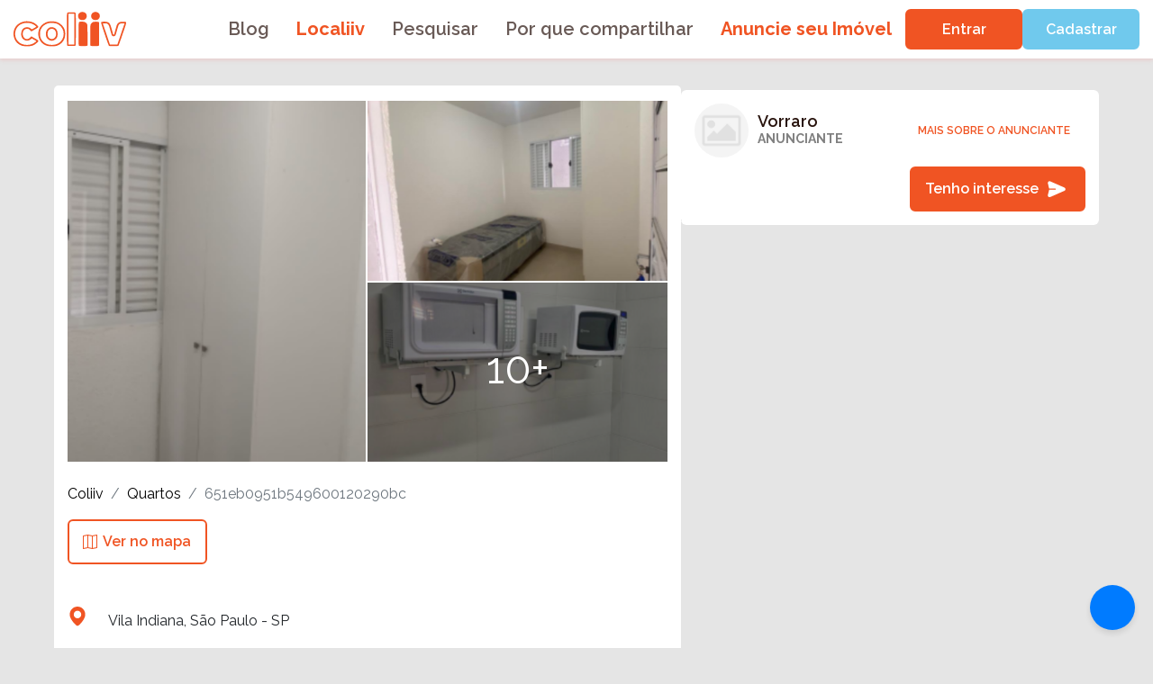

--- FILE ---
content_type: text/html
request_url: https://coliiv.com/quarto/651eb0951b549600120290bc-quarto-com-banheiro-compartilhado-vila-indiana-sao-paulo-sp
body_size: 13241
content:
<!doctype html>
<html lang="en" data-n-head="%7B%22lang%22:%7B%221%22:%22en%22%7D%7D">
  <head>
    <title>nuxt</title><meta data-n-head="1" charset="utf-8"><meta data-n-head="1" name="viewport" content="width=device-width,initial-scale=1"><meta data-n-head="1" name="format-detection" content="telephone=no"><meta data-n-head="1" name="keywords" content="Aluguel quarto,Aluguel de quarto,Coliving,Dividir apartamento,Roommates,shopping morumbi,av paulista,apartir,copacabana,apartamento,quarto,bras,barra da tijuca,héteros,são ca,kitnet,belo horizonte mg,brás,bangu,aluguel,santa efigênia,betânia,ingá,jardim botanico curitiba,libanesa,inga,capão redondo,santa ifigênia,jardim américa,jardim america,vila prudente,porto alegre rs,itaquera,moema,sagrada familia,madureira,cambuci,liberdade sp,parque do carmo,vila romana,brooklin,itaim bibi,pilares,pensões,pirituba,praia de iracema,sao geraldo,jacarepaguá,belvedere,noroeste,itaim paulista,uberlândia mg,olaria,ilha do governador,vila rica,kitnet para alugar,tijuca,mooca,jardim paulista,tucuruvi,bonsucesso,recreio dos bandeirantes,piratininga,jacarandás,republicas,jardim europa,vila leopoldina,mobilado,restinga,vila olímpia,pavuna,cristo rei,consolação,clima guarulhos,grajaú,rocinha,quartos feminino,americas shopping,quarto feminina,humaitá,vidigal,metro santana,shopping jardim das américas,estudante estácio,aricanduva,altos da boa vista,raposo tavares,metra jabaquara,metrô jabaquara,cocotá,bairro da liberdade,partenon,cidades universitária,cidade universitária,grajau,cidade universitaria,shopping jardim das americas,vargem grande,linhas lilas,praia do tombo,icaraí,uninove vergueiro,alto da boa vista,web aluno pucpr,metro jabaquara,galeão,vila olimpia,guaratiba,individua,messejana,cocota,aeroporto de fortaleza,vila andrade,alugar apartamento,jardim alvorada,aluguel apart,pechincha,praça da bandeira,piraja,grumari,cidade do rio de janeiro,metrô carrão,curicica,alugue,aluga,savassi,fortaleza cidade,pirajá,ouro minas,aluguel apartamento,quartos pretos,campos elíseos,freguesia do ó,alugamos,aluguel ap,parelheiros,sacomã,são miguel paulista,jd alvorada,catete,vila isabel,perus,alugar,sagrada família,itanhangá,lardocelar,jaguaré,sepetiba,hospital luxemburgo,jardim guanabara,asa sul,brás são paulo,estação sacomã,irajá,casa aluguel,vila nova conceição,vila cruzeiro,santo inácio,dividir,vila sonia,recanto das emas,cidade tiradentes,vila clementino,gameleira,metro belem,webquarto,parque sao jorge,gamboa,praça da arvore,sion,sapopemba,santo inacio,praça da árvore,jaçanã,padaria proximas a mim,graciosa,estação berrini,quitinete,parque são jorge,metro butantã,metrô conceição,webquartos,ermelino matarazzo,flamengo rj,taquaral,metrô belem,méier,asasul,metro saude,universidade veiga de almeida,brasilândia,tamanduateí,praça seca,vila alpina,apé,meier,heliópolis,uninove memorial,unip anchieta,kosmos,estacao pinheiros,estação osasco,bandeira do rio de janeiro,cumbica,aclimação,bairro de fatima,metrô saúde,vila ema,cachambi,selina copacabana,alugar casa,metro saude,rio comprido,jardim itatinga,metra saude,giovanni gronchi,deodoro,bairro de fátima,marechal hermes,vila militar,pituba,parada inglesa,manguinhos,freg,fantasias de halloween 2021,vila valqueire,santa efigenia,amiúde,asa norte,alugar casas,estação jurubatuba,indianópolis,metrô penha,asanorte,coração de jesus,casa para alugar em curitiba,ap para alugar em bh,metrô capão redondo,zona sul sp,estação vila olimpia,ap para alugar em fortaleza,jardim paulistano,jardim das,kit net,aeroporto fortaleza,américa rj,cerqueira césar,procuro,santos imigrantes,metro sacoma,guarapiranga,boa vista rj,del castilho,ap para alugar são paulo,vigário,roommate,galeao,estação autodromo,casinha sp,fmu liberdade,bairro alto,apartamento para alugar em salvador,a 01,unip tatuape,apto para alugar em fortaleza,condominio morada da praia,água verde,vigario,unip marques,metro ana rosa,metrô butantã,rocha miranda,nova granada,condomínio morada da praia,engenho novo,praça da espanha,santo cristo,vila das belezas,praça osório,metro vila madalena,metrô ana rosa,bairro liberdade,jardim itália,economizando,moneró,rudge ramos,brazlândia,maria paula,sítio cercado,apartamentos para alugar em fortaleza,apto para alugar são paulo,vila medeiros,unicid tatuapé,sao miguel paulista,metrô sacomã,apartamento para alugar em fortaleza,imbiribeira,tatuquara,terminal cabral,metrô vila madalena,rua humaita,supermercados próximo,hospedaria,complexo da penha,cerqueira cesar,estação brooklin,nonoai,jardim miriam,vila buarque,metrô morumbi,merces,ipanema rio de janeiro rj,boa viagem recife,metro sao judas,metrô armênia,jardim são paulo,rua avanhandava,cidade dutra,anhembi morumbi mooca,afonsos,super fofo,inhauma,deboa,metrô linha azul,vila guarani,setor oeste,puc minas coração eucarístico,heliopolis,estacao moema,badu,aluguel de apto,vargem pequena,vila planalto,visualizou,metrô são judas,metro são judas,metro paraiso,simus,quartos solteiros,palmeiras e fortaleza,barro preto,quartos solteiro,quartos de solteiros,jardim atlântico,chapadão,estádio são januário,mercês,estação presidente altino,grande são paulo,havan uberlandia,vicente de carvalho,granja do torto,clima em guarulhos,colegio batista,brasilandia,mirandopolis,senai jundiai,ceará e palmeira,montese,metrô paraíso,bacacheri,engenhoca,chacara santo antonio,vila sônia,padre miguel,grande sao paulo,iraja,gavea,engenho de dentro,santíssimo,jardim sao paulo,ap para alugar em goiania,cosme velho,cordovil,aluguel casa,saens pena,jardim helena,vila da penha,quarto de solteira,metro vila prudente,gávea,aluguel de apt,aldeota,varjota,vila rosa,lins de vasconcelos,jardim aeroporto,jardins sul,parque santos dumont,estação granja julieta,cecília buarque de freitas,brincadeiras de natal,apto para alugar em joão pessoa,apartamentos para alugar em joão pessoa,planalto paulista,halloween decoracao,apto mobiliado,joa,casa para alugar curitiba,cantinho do céu,bigorrilhos,ap para alugar em joão pessoa,vila galvão,unip tatuapé,pensionato,selina lapa,santa cruz rj,halloween decorações,honório gurgel,condominio flamboyants,metro patriarca,mobiliador,cambuci sp,hospital cachoeirinha,bairros do rio de janeiro,vila jaguara,vila santa catarina,quartinho para alugar,uberlândia minas gerais,metro faria lima,campo de santana,cemiterio sao luiz,lauzane paulista,granja julieta,sulacap,vila esperança,real parque,planalto paulistano,parada de lucas,pirambu,kitnet mobiliados,chácara santo antônio,bairro são francisco,apartamento mobiliada,santissimo,quartos para alugar,liberdade sao paulo,jaguare,metrô faria lima,onde fica curitiba,cantinho do ceu,belenzinho,mobiliados,shopping proximo,senador camará,kitnet mobiliado,cemitério são luiz,estação itaim paulista,nova rio,jardim botânico curitiba,apartamento para alugar em joão pessoa,estação fradique coutinho,frete e mudança,campo comprido,unijorge login,unip vergueiro,kitnets mobiliados,santa teresa rj,capoeiras,bigorrilho,bairro sao francisco,airbnb salvador,quarta para alugar,kitnet mobiliada,shopin,massaguaçu,metrô patriarca,park way,itacorubi,kitnets mobiliadas,diario da região rio preto,praia de iracema ceará,imbuí,camorim,apartamento para alugar em maceio,apto para alugar em recife,alberto cintra,jardim iracema,jardim marajoara,jardins brasilia,vila nova cachoeirinha,quartéis do exército,catumbi,casas para alugar são paulo,vila carmosina,paiaguás,magalhães bastos,apartamento para alugar em recife,ap para alugar em recife,nova europa,joao pinheiro,setor bueno,sao salvador,unp natal,universidade católica de pernambuco,parque alvorada,itatinga campinas,jardim botanico porto alegre,jardim novo,cerâmica para quartos,anhembi morumbi vila olimpia,metro liberdade,zona sul de são paulo,sussego,rio vermelho salvador,cidade monções,copan sp,cidade industrial de curitiba,engenho da rainha,guilhermina,fazendinha portão,bairro santa cruz,bairro de curitiba,bairro boa vista,bairro bela vista,apartamento para alugar em santos,usf bragança paulista,praca da bandeira,núcleo bandeirante,jardim dos,cidade ademar,centro florianópolis sc,alugar apartamento curitiba,vila yara,morro do vidigal,metrô brooklin,praça da savassi,calmon viana,jardim presidente,colégio batista,apartamento aluguel,aluguel curitiba,jd presidente,apto para alugar em santos,apartamento para alugar no recreio,varjão,são salvador,metro santa cecilia,metrô liberdade,ape aluguel,bairros de curitiba,zona leste de são paulo,mucuripe,mezanino quarto,santo amaro sp,honorio gurgel,imirim,coexistir,costa barros,ap para alugar no recreio,mercadinho 24h,uliving,jacarepagua,casas para alugar em fortaleza,vila gomes cardim,kitinetes,kitnet pequeno,taquara rj,bairro floresta,pinheiros sp,parque guinle,vagas rudge ramos,estação carrão,santana sp,salvalus,puc curitiba,mackenzie sp,metro brooklin,havan campinas,andaraí,centro cívico,casas para alugar em indaiatuba,setor habitacional vicente pires,ipiranga sp,pilarzinho,quartos femininos,aluguel florianopolis,congonhas sp,ap para alugar em santos,vigário geral,quartos lilas,nova floresta,hospital albert einstein morumbi,jardim das americas,aeroporto de são paulo,bairros de fortaleza,penha rj,jardim santana,vila carioca,uninove telefones,são camilo ipiranga,quartos branco,anália franco,vila ipojuca,setor bela vista,praia do tombo guarujá,inhoaíba,lageado,jardim bonfiglioli,eng goulart,alphaview,casas para alugar em barueri,bela vista sp,barra salvador ba,barra da lagoa florianópolis,metrô linha amarela,metrô guilhermina,metro guilhermina esperança,gardenia azul,zona norte de são paulo,jardim independencia,jardim oriental,mangabeiras,chapeu de sol,bairro santo antonio,bairro ipiranga,av pompéia,rio tavares,roomgo,vila monumento,quartos chiques,hospital vita linha verde,ferias acabando,horto das acacias,ceasa df,castelo de grayskull,bairro castelo,metro guilhermina,hostel copacabana,zelosas,turiaçu,presidente altino,cidade 2000,gardênia azul,guarulhos são paulo,guará ii,cursinho positivo,edicola,coliving,ap para alugar campinas,vila ipiranga,unip marquês,uninove telefone,vila moraes,uberlandia mg,sacoma,rio de janeiro cidade,pirituba sp,inhaúma,jaguaré sp,estação mogi das cruzes,estação metrô faria lima,arejado,arejada,charitas,suite com closet,universidade estadual de maringá,vila do joão,unaerp ribeirão preto,web quartos,metro linha amarela,riacho fundo i,puc coração eucaristico,centro universitário das faculdades metropolitanas unidas,jabaquara metrô,jardim independência,estadio do vasco,estação engenheiro goulart,estação jardim romano,shopping wallig,taguatinga brasília df,zaffari higienópolis,moema sp,vila carrão,vila suzana,vila suiça,vila mazzei,santa quiteria,praias campeche,jardim das américas,estação comandante sampaio,estação jd romano,coletivo de montanha,centro de curitiba,cidade de fortaleza,metro oscar freire,nossa senhora do sorriso,metrô oscar freire,vila suica,prefixo 61,americanópolis,aluguel apartamento bh,av itaquera,maria da graça,ponte rasa,taguatinga sul,santa cecilia sp,unip paraiso,nosso senhora do sorriso,jardim sulacap,casa para alugar em bh,anchieta rj,estádio do vasco,bandeira rio de janeiro,centro metropolitano,estação consolação,fazenda da juta,sitio cercado,athenas web,pici,rios dor,vila do joao,vila suíça,riacho fundo 2,jardim santo andré,jardim oceanico,campo belo sp,barra de jangada,ruas copacabana,uninove campus vergueiro,santa teresa rio de janeiro,tok stok pinheiros,vila augusta,lomba do pinheiro,parolin,regente feijo,guarani são paulo,av ipanema,bairro de fortaleza,bairro planalto,cambeba,campeche florianópolis,expo transamerica,vila das merces,santo agostinho bh,rua platina,quartos com banheiro,metrô linha verde,metrô anhangabaú,ilha do bororé,brooklin novo,estação japão liberdade,apto em santos,barra do ceará,novo campeche,jardim da luz,metrô bresser,mimar,centro rio de janeiro,barros filho,bairro do limão,aluguel bh,vila cordeiro,riomar papicu,ribeirânia,vista verde,jacarecica,jaragua sp,jardim esplanada,jardim carioca,lapa sp,apartamento para alugar em aracaju,cristo redentor rs,capim macio,bairro alvorada,metrô sumaré,metrô alto do ipiranga,metro são joaquim,metro bresser,novafapi,leblon rio de janeiro,quartos gamers femininos,pousada em bh,praça 29 de março,rua da aurora,kitnet mobiliado para alugar,guarulhos cecap,brooklin sp,unip swift,guabirotuba,housi paulista,jacarepaguá rio de janeiro rj,benfica rj,candangolândia,apto para alugar em natal,bairro santa maria,pousada em curitiba,vila gustavo,vila antonieta,trem bão,parque de itaquera,kitnet mobiliada para alugar,fantasia familia addams,apart curitiba,andarai,universidade anhembi morumbi câmpus vila olímpia,vila anastácio,vigario geral,uff niteroi,metrô bresser mooca,metro praça da arvore,morumbi sp,metro campo belo,pousada são francisco,parque cecap,hostel florianopolis,jardim analia franco,apto em sao paulo,tingui,upa campo comprido,marsilac,metro alto do ipiranga,minicasas,procuro alguém,jardim são luís,jardim romano,jardim atlantico,aluguel kitnet,alugar kitnet,fam mooca,dia chuvoso,metrô são joaquim,vila guilhermina,taguatinga norte,mooca sp,por do sol porto alegre,parque são domingos,riacho fundo,republica metro,trem bao,vila são joão,quarto escritorio,procuro alguem,pirajussara,jardim leonor,jd esplanada,hostel sao paulo,campo dos afonsos,centro de fortaleza,peninsula barra,taquaral campinas,telefones uninove,rio de janeiro copacabana,jardim floresta,engenheiro goulart,centro histórico porto alegre rs,bom retiro sp,conjunto palmeiras,camargos,agua branca sp,alto da lapa,bangu rj,meus números de telefone,metro sumare,metro linha verde,primavera interlagos,vila perus,hostel brasilia,kitnet mobiliados para alugar,kitnet simples,capão da imbuia,uva tijuca,jardim sao luiz,metro republica,kitnet para alugar são paulo,metro bresser mooca,taquaril,umbará,hospital regional sul,henrique jorge,cidades grandes,centro de florianópolis,estádio vasco da gama,apartamento em santos,aacd ibirapuera,aluguel porto alegre,quarto com banheiro,kitnet mobiliadas para alugar,kitnets mobiliados para alugar,estação artur alvim,praça varnhagen,praia de iracema fortaleza,parque taquaral,madureira rj,metro anhangabau,penha circular,hotel selina copacabana,imbui,jacarecanga,jardim vista alegre,vila maria alta,lapa de baixo,pousada sao francisco,metrô praça da árvore,bairros de sao paulo,cooper vila nova,casacasa,copacabana rio de janeiro,ape curitiba,vila monte alegre,vila california,santa cruz rio de janeiro,habitantes curitiba,ilha do governador rio de janeiro rj,jardim regina,jardins sp,kitnets decoradas,kitnet para alugar em fortaleza,kitnet para alugar curitiba,campos eliseos,botafogo rio de janeiro,freguesia de jacarepaguá,americanopolis,bangu rio de janeiro,aluguel rio de janeiro,apt barra da tijuca,pendotiba,hotel quitandinha,hotéis centro bh,vila jacuí,vila conceição,upa tatuape,uniderp campo grande ms,shopping americas,significado da árvore de natal,rua augusta consolação são paulo sp,quantos habitantes tem em belo horizonte,pousada belo horizonte,kitnet decorada,estação vila madalena,centro do rio,brasilandia sp,bairros curitiba,bairro sao cristovao,bairro santa terezinha,bairro nobre de sp,bairro independência,apto para alugar em sao paulo,apartamento em curitiba,corredor da vitoria,vila joaniza,qto,residencial alvorada,quarto com suite,vaz lobo,perus sp,jardim belval,edícula com quarto,ap para alugar florianopolis,cidade líder,cidade fortaleza,casas para alugar em bragança paulista,barra salvador,aluga se um paraiso,alto boqueirão,morro da babilonia,izi,selina lapa rio de janeiro,metro sao paulo morumbi,metrô tamanduateí,granja lisboa,hotel na lapa,cambui campinas,agua verde,apartamento mobiliado para alugar em curitiba,ap barra da tijuca,vila dirce,praia do flamengo rj,parque sao paulo,puc porto alegre,estação são joaquim,jardim ingá,hotel centro bh,casas para alugar em maceió,aeroporto em sao paulo,apartamento barra da tijuca,bairro independencia,teatro patio savassi,hostel barra da tijuca,praia do grumari,ufrgs rs,vila da saúde,parque bristol,parque ecologico indaiatuba,metro tiradentes,metro clinicas,metro tamanduatei,jardim social,indianópolis sp,copacabana palace diaria,casas para alugar em cotia,fantasia chapeleiro maluco,bairros de porto alegre,ap para alugar sjc,aluguel em curitiba,alphaville industrial,zona norte rj,unigranrio barra,unibh buritis,vila zelina,vila sofia,morumbi são paulo,setor sudoeste,santo cristo rj,octogonal,nova cintra,jardim maringa,jardins brasília,ipanema rio de janeiro,jardim guedala,jardim carvalho,dividi,estacao santa cecilia,casas para alugar em campo grande ms,bairros de sp,bairro sao geraldo,são joão climaco,zona sul rio de janeiro,nucleo bandeirante,riacho fundo ii,quartos de mansões,parquelândia,lami,jardim são,hoteis centro bh,cpx da penha,apto mobiliado para alugar em curitiba,bairro são cristovão,alto da glória,barra da tijuca rio de janeiro,bairro de porto alegre,bairro de sp,estação borba gato,tecnopuc,uninove osasco,são joão clímaco,padre josé de anchieta,jardim nova europa,granja portugal,itapuã salvador,kitnet para alugar em bh,kitnets para alugar em fortaleza,kitnets para alugar em bh,centro de osasco,casa para alugar mogi das cruzes,casa para alugar em bragança paulista,carvoeira,apartamento para alugar em campinas,ap para alugar guarulhos,aluguel apartamento fortaleza,alugar apartamento fortaleza,parque sao domingos,jardim silveira,metrô tiradentes,mossunguê,makro butanta,edicula com quarto,bolo tematico halloween,apartamento para alugar em boa viagem,apartamento para alugar rio de janeiro,ap para alugar joinville,bairro curitiba,bairros nobres de sp,cursino,zona norte rio de janeiro,zona sul rio de janeiro rj,nova parnamirim,vila sao francisco,vila rio,parque itaquera,inhoaiba,cinema bonsucesso,casas para alugar em joão pessoa,apartamento mobiliada para alugar em curitiba,alphaville barueri,ap para alugar santos,bairro são geraldo,bairro santo antônio,aluguel de quartinho,aluguel apartamentos salvador,aluguel de,morro da babilônia,parque da mooca,parque do carmo itaquera,parque continental,tamarineiras,vila marieta,metrô tamanduatei,metrô copacabana,posto 4,bairro são cristóvão,ap para alugar em campinas,agua rasa,estrela do oriente,enfeites halloween,metrô clínicas,metro eucaliptos,perdizes sp,olimpia sao paulo,liberdade são paulo,maracanã rio de janeiro rj,the expression,flat em fortaleza,armando mendes,bairro de lourdes,aluguel goiania,aluga se um paraíso,alto da mooca,wanel ville,vila regente feijó,ganchinho,setor central,rua martiniano de carvalho,piedade rj,meninos gays,motel centro,centro de campinas,canindezinho,aluguel apartamento salvador,jardim iris,iptu sbc,vila esperanca,vila anastacio,casas para alugar rio de janeiro,aguaverde,estação carlos prates,vila penteado,vista alegre rj,unijorge paralela,seu tito praia,santa efigênia sp,residencial laranjeiras,quarto de solteiro feminino,pousada bh,são camilo faculdade,centro politécnico ufpr,casas para alugar em florianópolis,cidade de deus favela,ap para alugar jundiai,aluguel apartamento goiania,barbalho,jardim paris,jardim morada do sol,jardim são luiz,vila talarico,vila progredior,terminal vila yara,saco dos limões,selina floripa,pátio messejana,paraiso da republica,onde fica fortaleza,mansao com piscina,itaipu niteroi,estação aacd,estadio sao januario,coworking florianópolis,estácio fortaleza,casas para alugar em recife,bairro nova esperança,apartamento para alugar em cuiaba,centro bh,centro de bh,vila palmeiras,universidade smartfit,praia do vidigal,tabuleiro do martins,padaria fiorella klabin,liberdade bairro,grajau sp,durmi,estação santa efigenia,estação metropolitana df,atalaia goiania,correios vila brasilia,barueri são paulo,barbalho,tabuleiro do martins,vila palmeiras,universidade smartfit,padaria fiorella klabin,praia do vidigal,liberdade bairro,metrô fradique coutinho,grajau sp,durmi,estação santa efigenia,estação metropolitana df,atalaia goiania,correios vila brasilia,barueri são paulo,bairro santana,av senador vergueiro,olaria rj,jardim jaqueline,parque são paulo,paraíso da república,piratininga niteroi,maior favela de sao paulo,metrô eucaliptos,meu quarto,metrô vergueiro,grajau rj,fantasia filmes,estação oratório,cidade lider,brazlandia,bairros de são paulo,bairro de bh,av maracana,apto sao paulo,vila jacui,vila kosmos,stiep,unip araçatuba,vila campestre,jardim selma,jardim presidente dutra,jaraguá sp,mortícia addams fantasia,patio messejana,palmeiras ceará,mocas,fantasia coraline,edicula para morar,higienópolis rj,bradesco cidade de deus,brooklin sao paulo,atacadão jacu pessego,aluguel joinville,aluguel brasilia,pousadas em belo horizonte,prado velho,prates,vila almeida,parque boturussu,parque ecológico de indaiatuba,numeros de telefone,caninde sao paulo,costeira do pirajubaé,colega de quarto,freeway barra,fantasias filme,extra jaguaré,campeche florianópolis sc,unicsul são miguel,zona norte porto alegre,metro fradique coutinho,smartfit joinville,santa ifigênia sp,r$ 2000,quarto com banheiro simples,fantasias de filmes,divido,centro rj,edícula para morar,ape sao paulo,apartamento para alugar em manaus,invernada,parque são lucas,senador vasconcelos,uliving rio,palmeiras ceara,onde fica campo grande,parelheiros sp,havan boa vista,juvevê,jurujuba,jardim santa cruz,bom viver,apartamento para alugar em copacabana,apartamento para alugar em campo grande ms,cruzeiro velho,parque leopoldina,jardim pari,mini casas,metrô república,nova suiça,fantasias de filme,familia addams fantasia,como fazer um contrato de aluguel,cidade dos funcionários,bairro nova esperanca,metro vergueiro,metrô chácara klabin,morticia addams fantasia,metrô parada inglesa,paulistano são paulo,vila barros,quartos masculinos,kitnet para alugar 300 reais,casarao sp,chacara inglesa,casas para alugar em bh direto com proprietário,cidade nova heliópolis,aluguel recreio dos bandeirantes,tomás coelho,guarulhos clima,vaga df,web guarulhos,metrô carandiru,passo d'areia,ipanema rj,bairro de são paulo,bairro das indústrias,apart sao paulo,aluguel sao paulo,aluguel de kitnet,centro de porto alegre,fantasia de filmes,fantasia de filme,chapeu do sol,share butantã,são joão do rio vermelho,trobogy,rio de janeiro população,vila paris,vila gomes,morar bem,maquina de lavar baratinha,estação patriarca,centro curitiba,casas para alugar em itatiba,bairro ouro preto,aluguel barra da tijuca,jardins sao paulo,puc sao gabriel,vila santa isabel,paraiso da república,ilha do fundão,hotel selina,apartamento para alugar ribeirão preto,cacuia,buritis bh,bairro vila nova,bairro nossa senhora das graças,aluguel aguas claras,alugueis joinville,parque dez de novembro,fantasias filmes,fantasia fácil halloween,largo do cambuci,onde ficar campo grande,madureira rio de janeiro rj,paquetá rj,posto 5 copacabana,jardim robru,jaçana,bairro cidade nova,cidade kemel,hospital santa efigênia,ruas do catete,onde fica belo horizonte,nova vista,elisa maria,estacio estudante,ap para alugar barra da tijuca,ap em barueri,centro sp,campo grande sp,armênia metro,onde fica cuiabá,paulo pompeia,praia do flamengo rio de janeiro,iptu jacarei,coração eucarístico,estação cecap,estacao braz cubas,imovel na web,centro florianopolis,cajuru curitiba,brooklin paulista,bairro eldorado,apartamento porto alegre,apartamento florianopolis,ap rio de janeiro,ap para alugar piracicaba,comercial sao paulo,kitnet curitiba,tijuca rio de janeiro,quarto de solteiro masculino,quarto com varanda,pucpr portão 1,praia do perequê guarujá,parque no rio de janeiro,ufrgs campus do vale,vila cloris,vila celeste,uliving paulista,ufsc florianopolis,vaga perto de mim,matadapraia,mobiliado ou mobilhado,jardim belo horizonte,decorando kitnet,chapéu do sol,apartamentos para alugar barra da tijuca,areião,apartamento para alugar em santos pacote,bairro fátima,terminal iririu,o que é cocota,quarta parada,populaçao de guarulhos,quarto com escritorio,jardim grimaldi,jd monte kemel,jardim damasceno,marilia sao paulo,maria f,estudem,decoração kitnet,hc curitiba,ap para alugar em sp,cobilândia,cidade ipava,bairros rio de janeiro,bairro paraiso,bairro jardins,aluguel asa norte,alugar apartamento florianopolis,o cruzeirinho,o'que significa cocota,jardim chapadão,jardim taquaral,área hospitalar bh,quarto duplo,quartos grandes,recanto campo belo,leme rio de janeiro,hotel barato em bh,extra amoreiras,estação trianon masp,cohama,botafogo bairro,barra do ceara,bairro vista alegre,bairro palmeiras,bairro esplanada,apartamento para alugar em contagem,ape para alugar em sp,apartamento para alugar em sp,vila do pan,vila madalena sp,vargem grande rj,umbara,vila brasilina,vila invernada,unimax indaiatuba,vila maria zélia,jardim guarani,jardim da gloria,taquara rio de janeiro rj,passo das pedras,onde fica uberlândia,hostel em copacabana,cachoeirinha sp,canindé sp,conta de dividir 4 ano,apto santos,apartamento em guarulhos,ap para alugar em osasco,porto alegre habitantes,quartos para alugar em curitiba,quartos de hospital,parque da serra do curral,quarto de visita,vila santa teresa,vila anglo brasileira,xaxim curitiba,zona oeste do rio de janeiro,zona oeste rio de janeiro,recreio rj,praça do japão curitiba,puc minas coração eucaristico,rocinha rj,santo andré são paulo,hospedaria mooca,metro ipiranga,leonor mendes de barros,jardim boa esperança,itanhanga,olegario maciel barra,contas universitarias,consolacao,bonsucesso guarulhos,armênia metrô,apartamento para alugar em sao luis,apartamento para alugar em joinville,aluguel blumenau,aluguel apto recife,aeroporto sp,torrões,vila assunção,metro marechal deodoro,santo antoninho,rio2 barra,rio de janeiro bandeira,quartos duplo,pousada curitiba,palacete rosa,onde fica o cristo redentor,estação quitaúna,centro petrópolis rj,caiua curitiba,contas de dividir 4 ano,edícula pequena,apart campinas,bela vista sao paulo,asa sul brasilia,bairro fatima,estação conceição,vila uberabinha,área verde sbc,hugo lange,jardim colombo,joá rio de janeiro,casas vieira farol,cidade jardim jacarepaguá,cosmos rj,belo horizonte população,bairros sao paulo,bairros jardins,bairro bom jesus,lojas liberdade,meireles fortaleza,água chata,vila sonia metro,tucuruvi metrô,uff gragoatá,vila popular,guanabara penha,quarto 3x3,parque ibirapuera portão 6,portal do aluno ufam,quartos com varanda,população de guarulhos,savassi bh,laranjeiras rj,morumbi bairro,o que é kitnet,mercê do bairro,estação alto da boa vista,campo largo da roseira,centro campinas sp,centro de itaquera,corrego grande,apto para alugar em joinville,apt rio de janeiro,bairro liberdade sp,bairro sao luiz,alugar apartamento recife,são cristovão rj,nova gameleira,marília são paulo,passarela 6 av brasil,parque santos,parque sao rafael,parque savoy city,em guarulhos,centro campinas,casas para alugar em carapicuíba,conjunto do palmeiras,estação calmon viana,apartamento para alugar uberlandia,bairro rio de janeiro,bairro morumbi,aluguel riacho fundo 1,bairro jardim,aluguel caxias do sul,semi mobiliados,smart fit jabaquara,zona sul do rio de janeiro,quartos verde água,quarto grande,metrô marechal deodoro,onde fica brasília,campos elíseos sp,bairro são luiz,bairro da liberdade sp,apart rio de janeiro,ap para alugar uberlandia,aluguel apto florianopolis,alto vera cruz,cidade baixa porto alegre,decor kitnet,chapeleiro maluco fantasia,direto com proprietário,localização são paulo,kitnet para alugar em sp até 500 reais,vila indiana,vila mara,vila bancaria,vila maria zelia,bomclima,kitnets curitiba,restaurante universitário ufrgs,efigênia,guanabara rio do a,ifsp bragança,hostel salvador,comercial são paulo,apartamento para alugar barra da tijuca,jardim guaruja,coraline fantasia,estação quitauna,largo do pará campinas,santa efigenia bh,rua do carmo 1,rio 2 barra,quartos duplos,vila olimpia sp,vila gertrudes,vila curuca,zona 7,ilha da conceição,jardim marilu,jardim ester,jardim japão,jardim jussara,jardim monte kemel,alphaville santana de parnaíba sp,apartamento em barueri,ap para alugar mogi das cruzes,ap para alugar em guarulhos,cidade universitária da universidade federal do rio de janeiro,cidade patriarca,centenario hauer,botafogo do rio,bairro santa tereza,aluguel sp,aluguel apartamento recife,vila romana bairro,vila maria sp,santana sao paulo,upa tatuapé,pessoa alegre,quarto verde água,parque anchieta,jardim sao luis,lagoa da conceição florianopolis,gonzaga santos,bangu rio de janeiro rj,bairro aparecida,barueri centro,alugar apartamento campinas,aluguel campinas,crimeia leste,bom clima,ar condicionado para quarto,apartamento rio de janeiro,vilas de abrantes,vila belmiro santos,vila morais,vila dos alpes,poupatempo jardim miriam,núcleo bandeirante brasília df,jardim rosana,jaguaré são paulo,lagoa do araça,ap para alugar caxias do sul,apartamento para alugar recife,apto para alugar na tijuca,bairro gloria,aluguel em portugal valor,vivendo de kitnet,w3 norte,turiaçu rj,taboão da serra centro,quitinete ou kitnet,metro jardim sao paulo,quantos habitantes tem em porto alegre,ipanema porto alegre,largo dos guimarães,kitnets para alugar em curitiba,hostel sp,hotel em bh barato,dom josé,flat curitiba,casas para alugar em manaus,bela alianca,bairro centro,apto guarulhos,andarai rj,aluguel apartamento barra da tijuca,aluga tudo,alameda grajaú,adéquo,cruz das almas maceio,sacomã metrô,procurar pessoas,praça das corujas,pague o aluguel,urca rio de janeiro,leme são paulo,mucuripe fortaleza,metrô ibirapuera,guadalupe rj,jardim são pedro,coqueiros florianópolis,catete rio de janeiro,decoracao para halloween,butantã metro,apto estilo industrial,apartamento mobiliado para alugar em fortaleza,bairro jaqueline,aluguel kitnet mobiliado,bairro cidade jardim,aluguel niteroi,bairro rio branco,bairros fortaleza,newton paiva silva lobo,restaurante cascatinha,vila ribeiro de barros,vila dalila,quarto de apartamento,quarto de castelo,kitnet para alugar em curitiba,jardim das bandeiras,jardim eulina,jardim mangueiral,melhor bairro de curitiba,meier rj,estação imperatriz leopoldina,hostel em sao paulo,apto para alugar em barueri,apart copacabana,albert einstein morumbi,ap para alugar barueri,curitiba fica em qual estado,cidade de pedreira,cidade de guarulhos,caputera,bosque campinas,aluguel em bh,alugar definitivo ubatuba,alto da gloria,padaria salamanca,piscine home resort,quartos clean,procuro pessoas,planalto brasilia,quanto é um quarto,praça nova suiça,rua mangabeiras,home office no quarto,flo simple,fantasias curitiba,deodoro rj,cidade mãe do céu,bairro de belo horizonte,bairro botafogo,bairro bom retiro,bairro aeroporto,apt bh,america rio,apto jundiai,apartamentos para alugar na tijuca,apartamento para alugar na barra da tijuca,suítes casal,taquara rio de janeiro,tubiacanga,vila olimpia shopping,hotel selina lapa,jardim tamoio,jardim sao pedro,hotel queens lapa,quanto e um quarto,faculdade sao camilo,habitantes rio de janeiro,casas para alugar indaiatuba direto com proprietário,córrego grande,apto barueri,apartamento para alugar em barueri,4 minutos,aluguel guara,av mazzei,alugo apartamento,procurarpessoas,quarto clean,decoração de halloween com tnt,senha online cobal,unit farolandia,universidade federal de santa catarina campus florianópolis,unisa interlagos,vila izabel curitiba,pedreira prado lopes,rua cristo rei,santa cecília sp,santa felicidade curitiba pr,motel centro bh,mansao moveis,morada da praia bertioga,nome para chácaras,paraiso sp,novo aarão reis,cidade dos funcionarios,caxingui,e suite,bela aliança,bairros centro,bairro são joão,bairro santos dumont,bairro higienópolis,ap para alugar em barueri,ap guarulhos,ap barueri,aluguel df,aeroporto internacional do rio de janeiro galeão,hotel butantã,mackenzie faculdade,sesuite,selina aurora,ramos rj,quartos de castelo,estação camilo haddad,garagem uberlandia,guara 2,condor maringá,condominio terrara,complexo do lins,dom jose,apartamentos para alugar caxias do sul,americario,apartamento para alugar barueri,aluguel ilha do governador,alugar kitnet mobiliado,bairro santa rosa,hotel queen lapa,jardim avelino,ponte grande,vila paiva,udf asa sul,são francisco cidade,senador vergueiro,terminal do cabral,quantos habitantes tem uberlândia,paciencia rj,jardim keralux,jovita feitosa,casas para alugar bragança paulista,braúnas,barro preto bh,apartamentos para alugar em petrolina,aluguel taguatinga,aluguel belo horizonte,suíte canadense,praia do pecado,recreio rio de janeiro,população de bh,puc praça da liberdade,jardim botânico curitiba pr,favela do jacarezinho,cecap guarulhos,batista da lagoinha,casas para alugar indaiatuba direto com proprietario,apart recreio,ap recreio,ap para alugar na barra da tijuca,bairro porto alegre,aluguel apt aguas claras,alugar kitnet mobiliada,aluga apto,metrô barra da tijuca,metro vila olimpia,lapa sao paulo,vila isolina mazzei,unip indianópolis,unip indianopolis,pinheiros sao paulo,sacomã metro,ruben berta,jd paulista,itacoatiara niterói,jardim nova america,jardim do mar,coração de jesus mg,coração eucaristico,campo do santana,estação parada inglesa,frigobar para quarto,apartamento em campinas,ap copacabana,aluga apartamento,bairro comercial,bairro guarani,anhembi mooca,vila azevedo,usp butantã,vila lageado,universo são gonçalo,pão de açúcar t 63,rua sao quirino,quarto de castelos,nova natal,mooca sao paulo,ola amigos,niterói rio de janeiro,jardim elisa maria,ipiranga bairro,barzinhos em cuiaba,bairros porto alegre,apartamento em osasco,ap para alugar recife,condomínio terrara,centro de barueri,fmu morumbi,km 18,marapé,unopar piza,sacadas pequenas,suite canadense,vila leopoldina sp,vila claudia,verano stay,centro porto alegre,metro ibirapuera,osasco centro,pavuna rj,parquelandia,praia mole floripa,riocentro rio de janeiro,parque residencial cocaia,freguesia rj,estação jardim helena,faculdade uva,faculdades uva,cubango,apto osasco,apartamento sp,ape sp,apartamento em fortaleza,apartamento para alugar em petrolina,apart em fortaleza,bairros da zona sul de sp,bairro união,bairro sao joao,bairro liberdade bh,bairro camargos,avenida regente feijó 1739,avenida mazzei,iapi da penha,jardim renascença,estacio parangaba,sumaré são paulo,share student living,rua lins de vasconcelos,residencial triunfo,quartos para alugar são paulo,praia tambau,praia do gonzaga santos,terminal messejana,melhores bairros de sao paulo,melhores bairros de curitiba,guaratiba rj,jardim eliana,jardim itatiaia,apartamento barueri,apartamento para alugar na tijuca,apt para alugar na tijuca,aluguel em santos,aluguel em florianopolis,parque ecológico indaiatuba,parque jardim helena,parque serra do curral,rua são quirino,terceira divisão,vila pompeia,tipos de bairro,santa cruz cidade,wab web,são judas butantã,vicente de carvalho rj,unigran campo grande ms,fantasia morticia addams,kitnet para alugar rio de janeiro,melhor bairro de sao paulo,pituba salvador,mackenzie alphaville,jardim luso,humaitá rj,apt em fortaleza,av vasco da gama,bairro sao pedro,casas para alugar em campinas direto com proprietario,cidade nova rj,butantã metrô,costa azul salvador,clinicas pinheiros,assai meier,apartamento para alugar em sorocaba,apartamento para alugar em belem,aeroporto internacional do rio de janeiro,kitnet sorocaba,kitnet para alugar em joinville mobiliada direto com proprietário,uff praia vermelha,vila galvão guarulhos,vila alexandria,vila militar deodoro,vila andrade sp,shopping cidade copacabana,selina madalena,praia de charitas,portão curitiba,paralela park"><meta data-n-head="1" data-hid="og:site_name" name="og:site_name" content="https://www.coliiv.com/"><meta data-n-head="1" data-hid="charset" charset="utf-8"><meta data-n-head="1" data-hid="mobile-web-app-capable" name="mobile-web-app-capable" content="yes"><meta data-n-head="1" data-hid="apple-mobile-web-app-title" name="apple-mobile-web-app-title" content="nuxt"><meta data-n-head="1" data-hid="description" name="description" content="```bash # install dependencies $ npm install"><meta data-n-head="1" data-hid="og:type" name="og:type" property="og:type" content="website"><meta data-n-head="1" data-hid="og:title" name="og:title" property="og:title" content="nuxt"><meta data-n-head="1" data-hid="og:description" name="og:description" property="og:description" content="```bash # install dependencies $ npm install"><link data-n-head="1" rel="icon" type="image/x-icon" href="/favicon.ico"><link data-n-head="1" data-hid="shortcut-icon" rel="shortcut icon" href="/favicon.ico"><link data-n-head="1" rel="manifest" href="/_nuxt/manifest.589e649e.json" data-hid="manifest"><script data-n-head="1" src="https://www.googletagmanager.com/gtag/js?id=UA-120629222-2"></script><script data-n-head="1" src="https://www.googleoptimize.com/optimize.js?id=OPT-WZHS34X"></script><script data-n-head="1" data-hid="maps-googleapis" src="https://maps.googleapis.com/maps/api/js?libraries=places&key=AIzaSyAJIzWfVy35nLpvHAgPziWgjSe-cFNVHug" defer></script><script data-n-head="1" async src="https://cdn.onesignal.com/sdks/OneSignalSDK.js" data-hid="onesignal"></script><script data-n-head="1" data-hid="gtm-script">window._gtm_init||(window._gtm_init=1,function(t,e,n,a,o){t[n]=1==t[n]||"yes"==e[n]||1==e[n]||1==e.msDoNotTrack||t[a]&&t[a][o]&&t[a][o]()?1:0}(window,navigator,"doNotTrack","external","msTrackingProtectionEnabled"),function(a,o,i,g,m){a[m]={},a._gtm_inject=function(t){var e,n;a.doNotTrack||a[m][t]||(a[m][t]=1,a[g]=a[g]||[],a[g].push({"gtm.start":(new Date).getTime(),event:"gtm.js"}),e=o.getElementsByTagName(i)[0],(n=o.createElement(i)).async=!0,n.src="https://www.googletagmanager.com/gtm.js?id="+t,e.parentNode.insertBefore(n,e))},a._gtm_inject("GTM-N8B7G9B")}(window,document,"script","dataLayer","_gtm_ids"))</script><link rel="preload" href="/_nuxt/d2ea202.js" as="script"><link rel="preload" href="/_nuxt/6aed342.js" as="script"><link rel="preload" href="/_nuxt/b85d18f.js" as="script"><link rel="preload" href="/_nuxt/7db82fb.js" as="script">
  </head>
  <body>
    <noscript data-n-head="1" data-hid="gtm-noscript" data-pbody="true"><iframe src="https://www.googletagmanager.com/ns.html?id=GTM-N8B7G9B&" height="0" width="0" style="display:none;visibility:hidden" title="gtm"></iframe></noscript><div id="__nuxt"><style>#nuxt-loading{background:#fff;visibility:hidden;opacity:0;position:absolute;left:0;right:0;top:0;bottom:0;display:flex;justify-content:center;align-items:center;flex-direction:column;animation:nuxtLoadingIn 10s ease;-webkit-animation:nuxtLoadingIn 10s ease;animation-fill-mode:forwards;overflow:hidden}@keyframes nuxtLoadingIn{0%{visibility:hidden;opacity:0}20%{visibility:visible;opacity:0}100%{visibility:visible;opacity:1}}@-webkit-keyframes nuxtLoadingIn{0%{visibility:hidden;opacity:0}20%{visibility:visible;opacity:0}100%{visibility:visible;opacity:1}}#nuxt-loading>div,#nuxt-loading>div:after{border-radius:50%;width:5rem;height:5rem}#nuxt-loading>div{font-size:10px;position:relative;text-indent:-9999em;border:.5rem solid #f5f5f5;border-left:.5rem solid #f05423;-webkit-transform:translateZ(0);-ms-transform:translateZ(0);transform:translateZ(0);-webkit-animation:nuxtLoading 1.1s infinite linear;animation:nuxtLoading 1.1s infinite linear}#nuxt-loading.error>div{border-left:.5rem solid #ff4500;animation-duration:5s}@-webkit-keyframes nuxtLoading{0%{-webkit-transform:rotate(0);transform:rotate(0)}100%{-webkit-transform:rotate(360deg);transform:rotate(360deg)}}@keyframes nuxtLoading{0%{-webkit-transform:rotate(0);transform:rotate(0)}100%{-webkit-transform:rotate(360deg);transform:rotate(360deg)}}</style><script>window.addEventListener("error",function(){var e=document.getElementById("nuxt-loading");e&&(e.className+=" error")})</script><div id="nuxt-loading" aria-live="polite" role="status"><div>Loading...</div></div></div><script>window.__NUXT__={config:{_app:{basePath:"/",assetsPath:"/_nuxt/",cdnURL:null}}}</script>
  <script src="/_nuxt/d2ea202.js"></script><script src="/_nuxt/6aed342.js"></script><script src="/_nuxt/b85d18f.js"></script><script src="/_nuxt/7db82fb.js"></script></body>
</html>


--- FILE ---
content_type: image/svg+xml
request_url: https://coliiv.com/icons/ico-closed.svg
body_size: 927
content:
<?xml version="1.0" encoding="iso-8859-1"?>
<!-- Generator: Adobe Illustrator 18.0.0, SVG Export Plug-In . SVG Version: 6.00 Build 0)  -->
<!DOCTYPE svg PUBLIC "-//W3C//DTD SVG 1.1//EN" "http://www.w3.org/Graphics/SVG/1.1/DTD/svg11.dtd">
<svg version="1.1" id="Capa_1" xmlns="http://www.w3.org/2000/svg" xmlns:xlink="http://www.w3.org/1999/xlink" x="0px" y="0px"
	 viewBox="0 0 60 60" style="enable-background:new 0 0 60 60;" xml:space="preserve">
<path d="M52.236,1l-1.789-0.895c-0.012-0.006-0.025-0.008-0.037-0.013c-0.022-0.01-0.045-0.015-0.067-0.023
	c-0.099-0.036-0.2-0.057-0.303-0.061C50.026,0.007,50.014,0,50,0h-3c-0.552,0-1,0.447-1,1H14c0-0.553-0.448-1-1-1h-3
	C9.986,0,9.974,0.007,9.96,0.008C9.857,0.012,9.756,0.033,9.657,0.069C9.635,0.077,9.612,0.083,9.59,0.093
	C9.578,0.098,9.565,0.099,9.553,0.105L7.764,1H0v59h5v-2.382l4.553,2.276c0.009,0.004,0.019,0.002,0.028,0.007
	C9.709,59.961,9.849,60,10,60h3c0.552,0,1-0.447,1-1v-2h32v2c0,0.553,0.448,1,1,1h3c0.151,0,0.291-0.039,0.419-0.099
	c0.009-0.004,0.019-0.002,0.028-0.007L55,57.618V60h5V1H52.236z M3.553,3.105C3.552,3.106,3.552,3.106,3.553,3.105L3,3.382V4v52v2H2
	V3h1.764L3.553,3.105z M12,4v50v3v1h-1V2h1V4z M14,6h15v8H14V6z M14,16h15v3h-2v-1c0-0.553-0.448-1-1-1s-1,0.447-1,1v1h-1v-1
	c0-0.553-0.448-1-1-1s-1,0.447-1,1v1h-1v-1c0-0.553-0.448-1-1-1s-1,0.447-1,1v1h-1v-1c0-0.553-0.448-1-1-1s-1,0.447-1,1v1h-2V16z
	 M14,21h2v2c0,0.553,0.448,1,1,1s1-0.447,1-1v-2h1v2c0,0.553,0.448,1,1,1s1-0.447,1-1v-2h1v2c0,0.553,0.448,1,1,1s1-0.447,1-1v-2h1
	v2c0,0.553,0.448,1,1,1s1-0.447,1-1v-2h2v3v2v8v2v8h-1.184C27.928,43.686,28,43.352,28,43c0-1.654-1.346-3-3-3h-7
	c-1.654,0-3,1.346-3,3c0,0.352,0.072,0.686,0.184,1H14V21z M14,46h4h7h4v6H14V46z M46,55H14v-1h15h2h15V55z M46,52H31v-6h15V52z
	 M46,44H31v-8h4h7h4V44z M32,29c0,0.771,0.301,1.468,0.78,2c-0.48,0.532-0.78,1.229-0.78,2c0,0.352,0.072,0.686,0.184,1H31v-8h4
	C33.346,26,32,27.346,32,29z M46,34h-1.184C44.928,33.686,45,33.352,45,33c0-0.771-0.301-1.468-0.78-2c0.48-0.532,0.78-1.229,0.78-2
	c0-1.654-1.346-3-3-3h4V34z M46,24H31v-8h15V24z M32,11c0-0.553,0.448-1,1-1h11c0.552,0,1,0.447,1,1s-0.448,1-1,1H33
	C32.448,12,32,11.553,32,11z M46,4H31h-2H14V3h32V4z M49,58h-1v-1v-3v-8V36v-2v-8v-2v-8v-2V4V2h1V58z M58,58h-1v-2V4V3.382
	l-0.552-0.276c0,0-0.001,0-0.001-0.001L56.236,3H58V58z"/>
<g>
</g>
<g>
</g>
<g>
</g>
<g>
</g>
<g>
</g>
<g>
</g>
<g>
</g>
<g>
</g>
<g>
</g>
<g>
</g>
<g>
</g>
<g>
</g>
<g>
</g>
<g>
</g>
<g>
</g>
</svg>


--- FILE ---
content_type: image/svg+xml
request_url: https://coliiv.com/icons/ico-bus.svg
body_size: 796
content:
<?xml version="1.0" encoding="iso-8859-1"?>
<!-- Generator: Adobe Illustrator 18.0.0, SVG Export Plug-In . SVG Version: 6.00 Build 0)  -->
<!DOCTYPE svg PUBLIC "-//W3C//DTD SVG 1.1//EN" "http://www.w3.org/Graphics/SVG/1.1/DTD/svg11.dtd">
<svg version="1.1" id="Capa_1" xmlns="http://www.w3.org/2000/svg" xmlns:xlink="http://www.w3.org/1999/xlink" x="0px" y="0px"
	 viewBox="0 0 480.487 480.487" style="enable-background:new 0 0 480.487 480.487;" xml:space="preserve">
<path id="XMLID_125_" d="M470.651,155.635h-3.279V145.07c0-18.479-15.036-33.516-33.516-33.516h-21.719
	c-8.165-40.506-43.95-71.018-86.863-71.018H155.205c-42.914,0-78.697,30.512-86.862,71.018H46.631
	c-18.48,0-33.516,15.036-33.516,33.516v10.566H9.836c-5.436,0-9.836,4.4-9.836,9.836v69.717c0,5.437,4.4,9.836,9.836,9.836h28.003
	c5.434,0,9.836-4.399,9.836-9.836v-69.717c0-5.436-4.401-9.836-9.836-9.836h-3.278V145.07c0-6.651,5.42-12.072,12.07-12.072h19.947
	v209.094c0,22.032,17.86,39.894,39.894,39.894h7.264v20.754c0,20.551,16.66,37.212,37.211,37.212s37.211-16.661,37.211-37.212
	v-20.754h104.174v20.754c0,20.551,16.66,37.212,37.211,37.212c20.551,0,37.211-16.661,37.211-37.212v-20.754h7.255
	c22.033,0,39.894-17.861,39.894-39.894V132.997h19.955c6.652,0,12.072,5.421,12.072,12.072v10.566h-3.279
	c-5.436,0-9.836,4.4-9.836,9.836v69.717c0,5.437,4.4,9.836,9.836,9.836h28.001c5.436,0,9.836-4.399,9.836-9.836v-69.717
	C480.487,160.035,476.087,155.635,470.651,155.635z M150.93,356.265c-15.398,0-27.9-12.488-27.9-27.9
	c0-15.413,12.502-27.901,27.9-27.901c15.414,0,27.9,12.488,27.9,27.901C178.831,343.777,166.344,356.265,150.93,356.265z
	 M138.082,268.633c-8.816,0-15.963-7.145-15.963-15.961V127.704c0-22.033,17.862-39.894,39.893-39.894h63.927v180.822H138.082z
	 M329.542,356.265c-15.397,0-27.886-12.488-27.886-27.9c0-15.413,12.488-27.901,27.886-27.901c15.412,0,27.908,12.488,27.908,27.901
	C357.45,343.777,344.954,356.265,329.542,356.265z M358.359,252.672c0,8.816-7.145,15.961-15.963,15.961h-87.857V87.811h63.927
	c22.034,0,39.894,17.86,39.894,39.894V252.672z"/>
<g>
</g>
<g>
</g>
<g>
</g>
<g>
</g>
<g>
</g>
<g>
</g>
<g>
</g>
<g>
</g>
<g>
</g>
<g>
</g>
<g>
</g>
<g>
</g>
<g>
</g>
<g>
</g>
<g>
</g>
</svg>


--- FILE ---
content_type: image/svg+xml
request_url: https://coliiv.com/icons/ico-police.svg
body_size: 564
content:
<svg width="50px" height="50px" viewBox="0 0 50 50" version="1.2" baseProfile="tiny" xmlns="http://www.w3.org/2000/svg" overflow="inherit"><path d="M28.581 20.544c0 3.369-2.789 3.369-4.292 3.369h-1.874v-6.369h2.355c1.317 0 3.811 0 3.811 3zm14.396-3.363c.278-3.428 1.271-6.574 3.023-9.458l-6.719-6.723c-2.123 1.828-4.539 2.84-7.279 3.019-2.509.227-4.891-.25-7.127-1.434-2.301 1.146-4.671 1.625-7.142 1.434-2.556-.229-4.862-1.135-6.928-2.741l-6.738 6.72c1.657 2.925 2.58 5.987 2.762 9.183.086 1.472-.334 3.498-1.276 6.117-.493 1.452-.866 2.712-1.12 3.764-.235 1.045-.382 1.895-.431 2.531-.035 2.791.748 5.311 2.353 7.55 1.254 1.635 3.322 3.44 6.194 5.415 3.142 1.6 5.574 2.639 7.277 3.081l1.412.656c.444.214.92.421 1.417.647 1.071.642 1.824 1.339 2.22 2.057.486-.777 1.255-1.456 2.277-2.057.722-.314 1.333-.588 1.823-.828.49-.215.855-.377 1.067-.476.363-.181.84-.387 1.417-.615.583-.229 1.302-.51 2.161-.82 1.66-.589 2.868-1.144 3.636-1.646 2.785-1.975 4.821-3.75 6.117-5.339 1.662-2.249 2.469-4.78 2.432-7.626-.098-1.274-.637-3.313-1.616-6.091-.934-2.704-1.348-4.804-1.212-6.32zm-12.35 9.21c-1.595 1.044-3.788 1.044-4.933 1.044h-3.145v8.606h-4.729v-22.076h6.713c3.12 0 5.729.201 7.541 2.41 1.131 1.406 1.322 3.003 1.322 4.138-.002 2.571-1.061 4.741-2.769 5.878z"/></svg>

--- FILE ---
content_type: image/svg+xml
request_url: https://coliiv.com/icons/ico-toilet-2.svg
body_size: 1038
content:
<?xml version="1.0" encoding="iso-8859-1"?>
<!-- Generator: Adobe Illustrator 19.0.0, SVG Export Plug-In . SVG Version: 6.00 Build 0)  -->
<svg version="1.1" id="Layer_1" xmlns="http://www.w3.org/2000/svg" xmlns:xlink="http://www.w3.org/1999/xlink" x="0px" y="0px"
	 viewBox="0 0 512 512" style="enable-background:new 0 0 512 512;" xml:space="preserve">
<g>
	<g>
		<path d="M146.645,109.31c-54.918,0-55.673,0-101.357,0c-24.466,0-44.468,19.904-44.591,44.367L0,292.109
			c-0.052,10.407,8.342,18.885,18.747,18.938c0.032,0,0.065,0,0.098,0c10.363,0,18.787-8.375,18.841-18.747l0.696-138.432
			c0-0.016,0-0.031,0-0.047c0.024-2.055,1.704-3.706,3.759-3.694c2.055,0.012,3.715,1.683,3.715,3.738l0.008,316.757
			c0,12.488,10.124,22.612,22.612,22.612s22.612-10.124,22.612-22.612V289.888h9.763v180.734c0,12.488,10.123,22.611,22.611,22.611
			s22.611-10.123,22.611-22.611c0-298.894-0.4-127.966-0.41-316.481c0-2.121,1.674-3.863,3.794-3.946
			c2.12-0.083,3.928,1.521,4.092,3.635c0,0.001,0,0.002,0,0.002l-0.128,138.354c-0.01,10.406,8.419,18.851,18.825,18.861
			c0.007,0,0.011,0,0.018,0c10.397,0,18.833-8.426,18.842-18.825l0.128-138.431c0.002-0.039,0.002-0.075,0.001-0.114
			C191.112,129.214,171.109,109.31,146.645,109.31z"/>
	</g>
</g>
<g>
	<g>
		<circle cx="95.966" cy="57.813" r="39.047"/>
	</g>
</g>
<g>
	<g>
		<path d="M510.941,262.849c-0.346-0.986-34.611-98.717-40.002-114.406c-8.679-25.253-23.23-38.057-43.249-38.057
			c-28.025,0-37.18,0-65.153,0c-20.02,0-34.571,12.805-43.249,38.057c-5.391,15.688-39.656,113.421-40.002,114.406
			c-3.418,9.748,1.714,20.423,11.464,23.841c9.758,3.42,20.425-1.725,23.84-11.462c1.106-3.154,21.721-60.433,33.222-93.389
			c-1.204,9.838,2.264-10.578-26.737,139.154c-1.246,6.431,3.711,12.379,10.201,12.379c4.029,0,8.862,0,14.273,0v135.678
			c0,12.396,10.049,22.446,22.446,22.446c12.397,0,22.446-10.049,22.446-22.446v-135.68c3.227,0,6.465,0,9.692,0v135.68
			c0,12.396,10.049,22.446,22.446,22.446c12.397,0,22.446-10.049,22.446-22.446v-135.68c5.411,0,10.245,0,14.273,0
			c6.522,0,11.446-5.952,10.201-12.379c-28.737-148.369-25.57-131.138-26.55-139.154c11.593,33.211,31.602,90.284,32.691,93.389
			c3.421,9.756,14.101,14.878,23.84,11.462C509.227,283.27,514.359,272.597,510.941,262.849z"/>
	</g>
</g>
<g>
	<g>
		<circle cx="395.283" cy="59.265" r="38.767"/>
	</g>
</g>
<g>
	<g>
		<path d="M239.761,43.925c-7.969,0-14.43,6.46-14.43,14.43v395.282c0,7.969,6.46,14.429,14.43,14.429
			c7.97,0,14.43-6.459,14.43-14.429V58.355C254.191,50.385,247.73,43.925,239.761,43.925z"/>
	</g>
</g>
<g>
</g>
<g>
</g>
<g>
</g>
<g>
</g>
<g>
</g>
<g>
</g>
<g>
</g>
<g>
</g>
<g>
</g>
<g>
</g>
<g>
</g>
<g>
</g>
<g>
</g>
<g>
</g>
<g>
</g>
</svg>


--- FILE ---
content_type: image/svg+xml
request_url: https://coliiv.com/icons/ico-subway.svg
body_size: 1003
content:
<?xml version="1.0" encoding="iso-8859-1"?>
<!-- Generator: Adobe Illustrator 18.0.0, SVG Export Plug-In . SVG Version: 6.00 Build 0)  -->
<!DOCTYPE svg PUBLIC "-//W3C//DTD SVG 1.1//EN" "http://www.w3.org/Graphics/SVG/1.1/DTD/svg11.dtd">
<svg version="1.1" id="Capa_1" xmlns="http://www.w3.org/2000/svg" xmlns:xlink="http://www.w3.org/1999/xlink" x="0px" y="0px"
	 viewBox="0 0 297.001 297.001" style="enable-background:new 0 0 297.001 297.001;" xml:space="preserve">
<g>
	<path d="M192.396,4.728h-88.299c-8.652,0-16.98,2.077-24.495,5.736h137.289C209.376,6.805,201.048,4.728,192.396,4.728z"/>
	<path d="M258.335,180.715l-8.424-122.296c-0.831-12.076-5.654-23.252-13.087-32.247l-31.86,127.442
		c-0.887,3.549-4.076,6.039-7.734,6.039H99.262c-3.659,0-6.849-2.49-7.735-6.039L59.667,26.172
		c-7.432,8.995-12.255,20.171-13.087,32.247l-8.424,122.296c-2.033,29.53,20.521,53.692,50.122,53.692h119.936
		C237.815,234.407,260.368,210.245,258.335,180.715z M109.53,204.428c-7.737,0-14.032-6.295-14.032-14.032
		c0-7.738,6.295-14.033,14.032-14.033c7.738,0,14.033,6.295,14.033,14.033C123.563,198.133,117.268,204.428,109.53,204.428z
		 M186.961,204.428c-7.737,0-14.032-6.295-14.032-14.032c0-7.738,6.295-14.033,14.032-14.033c7.738,0,14.033,6.295,14.033,14.033
		C200.994,198.133,194.699,204.428,186.961,204.428z"/>
	<polygon points="191.004,143.707 220.329,26.411 76.162,26.411 105.487,143.707 	"/>
	<path d="M40.624,230.458L2.346,275.882c-3.548,4.209-3.011,10.497,1.198,14.043c1.87,1.577,4.149,2.346,6.418,2.346
		c2.836,0,5.654-1.205,7.625-3.543l38.959-46.232C50.709,239.362,45.352,235.326,40.624,230.458z"/>
	<path d="M294.656,275.883l-38.513-45.704c-4.699,4.896-10.031,8.965-15.844,12.132l39.113,46.416
		c1.972,2.339,4.789,3.544,7.626,3.544c2.269,0,4.549-0.77,6.417-2.344C297.665,286.379,298.202,280.091,294.656,275.883z"/>
	<path d="M222.995,275.853l5.69,11.023c1.769,3.429,5.253,5.397,8.863,5.397c1.54,0,3.102-0.357,4.564-1.112
		c4.891-2.525,6.81-8.535,4.284-13.427l-16.028-31.055c-6.498,2.238-13.406,3.474-20.555,3.634l2.94,5.698H83.229l2.947-5.71
		c-7.129-0.211-14.015-1.491-20.484-3.771l-16.105,31.203c-2.524,4.892-0.606,10.903,4.284,13.427
		c1.462,0.756,3.024,1.112,4.564,1.112c3.609,0,7.094-1.968,8.863-5.397l5.727-11.096L222.995,275.853z"/>
</g>
<g>
</g>
<g>
</g>
<g>
</g>
<g>
</g>
<g>
</g>
<g>
</g>
<g>
</g>
<g>
</g>
<g>
</g>
<g>
</g>
<g>
</g>
<g>
</g>
<g>
</g>
<g>
</g>
<g>
</g>
</svg>


--- FILE ---
content_type: image/svg+xml
request_url: https://coliiv.com/icons/ico-facebook-white.svg
body_size: 551
content:
<svg width="18" height="30" viewBox="0 0 18 30" fill="none" xmlns="http://www.w3.org/2000/svg">
<path d="M10.9924 29.6964H6.25764C5.46679 29.6964 4.82346 29.0544 4.82346 28.2651V17.6065H2.06113C1.27028 17.6065 0.626953 16.9642 0.626953 16.1751V11.6079C0.626953 10.8186 1.27028 10.1766 2.06113 10.1766H4.82346V7.88947C4.82346 5.62174 5.53694 3.69238 6.88653 2.3103C8.2422 0.92193 10.1368 0.188232 12.3654 0.188232L15.9763 0.194086C16.7658 0.195437 17.408 0.837506 17.408 1.62546V5.866C17.408 6.65531 16.7649 7.29738 15.9743 7.29738L13.5431 7.29828C12.8017 7.29828 12.6129 7.44664 12.5725 7.49211C12.5059 7.56753 12.4268 7.78073 12.4268 8.36944V10.1763H15.7916C16.0449 10.1763 16.2903 10.2387 16.5012 10.3562C16.9562 10.6099 17.2391 11.0897 17.2391 11.6082L17.2373 16.1754C17.2373 16.9642 16.5939 17.6063 15.8031 17.6063H12.4268V28.2651C12.4268 29.0544 11.7832 29.6964 10.9924 29.6964ZM6.55674 27.9665H10.6932V16.8321C10.6932 16.305 11.123 15.8764 11.6508 15.8764H15.504L15.5056 11.9065H11.6506C11.1227 11.9065 10.6932 11.4778 10.6932 10.9508V8.36944C10.6932 7.69361 10.762 6.92501 11.2732 6.34733C11.8908 5.64898 12.8641 5.56838 13.5427 5.56838L15.6747 5.56748V1.92353L12.364 1.91813C8.78244 1.91813 6.55674 4.20635 6.55674 7.88947V10.9508C6.55674 11.4776 6.12726 11.9065 5.59942 11.9065H2.36023V15.8764H5.59942C6.12726 15.8764 6.55674 16.305 6.55674 16.8321V27.9665ZM15.9729 1.92398H15.9732H15.9729Z" fill="#F2F2F2"/>
</svg>


--- FILE ---
content_type: image/svg+xml
request_url: https://coliiv.com/icons/ico-linkedin-white.svg
body_size: 722
content:
<svg width="30" height="30" viewBox="0 0 30 30" fill="none" xmlns="http://www.w3.org/2000/svg">
<path d="M4.05 0.25C2.95002 0.25 1.95 0.650019 1.2 1.40002C0.40002 2.2 0 3.19996 0 4.24996C0 5.34994 0.45 6.34996 1.2 7.09996C1.95 7.84996 3 8.29996 4.00002 8.24998C4.00002 8.24998 4.05 8.24998 4.10004 8.24998C5.10006 8.24998 6.05004 7.84996 6.80004 7.09996C7.55004 6.34996 8.00004 5.34994 8.00004 4.24996C8.05002 3.19996 7.60002 2.19994 6.85002 1.44994C6.10002 0.649961 5.1 0.25 4.05 0.25ZM6.10002 6.4C5.55 6.95002 4.8 7.3 4.00002 7.25002C3.25002 7.25002 2.45004 6.95002 1.90002 6.4C1.30002 5.84998 1.00002 5.05 1.00002 4.25002C1.00002 3.45004 1.30002 2.70004 1.90002 2.10004C2.45004 1.55002 3.20004 1.25002 4.05 1.25002C4.8 1.25002 5.55 1.55002 6.10002 2.10004C6.70002 2.70004 7.00002 3.45004 7.00002 4.25002C7.00002 5.05 6.70002 5.84998 6.10002 6.4Z" fill="white"/>
<path d="M6.00001 9.25H1.95002C1.15004 9.25 0.5 9.89998 0.5 10.75V28.25C0.5 29.05 1.20002 29.75 2 29.75H6.00001C6.79999 29.75 7.50001 29.05 7.50001 28.3V10.75C7.50001 9.94996 6.79999 9.25 6.00001 9.25ZM6.49999 28.3C6.49999 28.55 6.24997 28.75 6.00001 28.75H2C1.74998 28.75 1.50002 28.5 1.50002 28.25V10.75C1.50002 10.5 1.7 10.25 1.95002 10.25H6.00001C6.25003 10.25 6.49999 10.5 6.49999 10.75V28.3Z" fill="white"/>
<path d="M22.9992 8.75H21.9492C19.9992 8.75 18.1492 9.60002 16.9492 10.95V10.25C16.9492 9.75002 16.4493 9.24998 15.9492 9.24998H10.9492C10.4992 9.24998 9.94922 9.65 9.94922 10.2V28.8499C9.94922 29.4 10.4992 29.7499 10.9492 29.7499H16.4493C16.8993 29.7499 17.4493 29.4 17.4493 28.8499V18.0499C17.4493 16.3999 18.6493 15.0999 20.1993 15.0999C20.9992 15.0999 21.7492 15.3999 22.2993 15.9499C22.7992 16.3999 22.9993 17.1 22.9993 18V28.75C22.9993 29.25 23.4993 29.75 23.9993 29.75H28.9993C29.4993 29.75 29.9993 29.25 29.9993 28.75V15.85C29.9992 11.85 26.9493 8.75 22.9992 8.75ZM28.9992 28.7L28.9492 28.75H24.0492L23.9992 18C23.9992 16.8 23.6992 15.9 23.0493 15.25C22.2993 14.5 21.2992 14.1 20.2492 14.1C18.1492 14.15 16.4992 15.85 16.4992 18.05V28.75H10.9992V10.25H15.9492L15.9992 10.3V13.45L17.3492 12.1L17.3992 12.05C18.3992 10.65 20.1492 9.75002 21.9992 9.75002H23.0492C26.3992 9.75002 28.9992 12.45 28.9992 15.85V28.7Z" fill="white"/>
</svg>


--- FILE ---
content_type: image/svg+xml
request_url: https://coliiv.com/icons/ico-plane-white.svg
body_size: 500
content:
<svg width="40" height="37" viewBox="0 0 40 37" fill="none" xmlns="http://www.w3.org/2000/svg">
<path d="M37.176 14.7425L5.70931 0.932405C4.38367 0.350545 2.88603 0.606509 1.80094 1.60007C0.715858 2.59379 0.262019 4.1249 0.616681 5.59582L3.41749 17.213H17.1306C17.7616 17.213 18.2733 17.7541 18.2733 18.4216C18.2733 19.0891 17.7617 19.6302 17.1306 19.6302H3.41749L0.616681 31.2474C0.262019 32.7184 0.715782 34.2495 1.80094 35.2431C2.88824 36.2387 4.38603 36.4915 5.70938 35.9108L37.176 22.1008C38.6087 21.472 39.4986 20.0622 39.4986 18.4216C39.4986 16.781 38.6087 15.3712 37.176 14.7425Z" fill="white"/>
</svg>


--- FILE ---
content_type: image/svg+xml
request_url: https://coliiv.com/images/coliiv.svg
body_size: 1846
content:
<?xml version="1.0" encoding="UTF-8"?>
<svg width="443px" height="139px" viewBox="0 0 443 139" version="1.1" xmlns="http://www.w3.org/2000/svg" xmlns:xlink="http://www.w3.org/1999/xlink">
    <title>Logo_Coliiv_BLK</title>
    <g id="Page-1" stroke="none" stroke-width="1" fill="none" fill-rule="evenodd">
        <g id="Logo_Coliiv_BLK" fill="#F05423" fill-rule="nonzero">
            <g id="Group" transform="translate(221.500000, 69.500000) scale(-1, 1) rotate(-180.000000) translate(-221.500000, -69.500000) translate(0.000000, 0.500000)">
                <path d="M266.1,136.9 C260.9,135.5 256.4,131.6 255.1,127.5 C253.4,122.6 254.3,115 256.9,111.4 C263.5,102.1 280.9,103.2 286.3,113.1 C288.8,117.7 288.4,126.9 285.5,130.8 C281.6,136 272.7,138.8 266.1,136.9 Z" id="Path"></path>
                <path d="M318.8,137.1 C314.5,136.3 310.7,133.8 307.7,129.7 C304.8,125.9 304.8,116.3 307.7,112.5 C311.2,107.8 314.7,105.8 320.4,105.3 C330.4,104.5 336.8,108.6 339.1,117.2 C342.4,129.3 332,139.5 318.8,137.1 Z" id="Path"></path>
                <path d="M212.1,134.1 C210.1,132.1 210.1,130.8 210.1,69 C210.1,27.5 210.5,5.3 211.1,4 C212.1,2.3 213.4,2.1 227.4,2.1 C238,2.1 243.1,2.5 243.9,3.3 C244.8,4.2 245.1,20.1 245.1,68.6 C245.1,129.5 245,132.9 243.3,134.4 C241.8,135.8 239.1,136.1 227.8,136.1 C215.4,136.1 213.9,135.9 212.1,134.1 Z M239.1,69.1 L239.1,8.1 L227.6,8.1 L216.1,8.1 L216.1,69.1 L216.1,130.1 L227.6,130.1 L239.1,130.1 L239.1,69.1 Z" id="Shape"></path>
                <path d="M45.6,100.1 C23.2,97.6 5,81.8 1.1,61.2 C-3,39.7 5.2,19.1 21.9,8.4 C30.5,2.9 37.2,1 50.1,0.4 C67.9,-0.4 79.7,3.4 90.6,13.3 C96.8,18.9 98.4,21.2 97.5,23.4 C97.2,24.3 90.9,28.4 83.5,32.7 L70,40.4 L65.8,35.9 C54.3,23.4 38.2,29.8 36.4,47.7 C35.3,58.6 40.5,67.8 49.3,70.2 C55.4,71.8 60.6,70 65.8,64.3 L70,59.8 L83.8,67.7 C92.1,72.5 97.7,76.3 97.9,77.4 C98.4,79.9 86.7,91.1 80.1,94.3 C70.1,99.3 57.4,101.4 45.6,100.1 Z M66.6,92.6 C74,90.6 82.9,85.9 87,81.7 L90.1,78.5 L81,73.2 L71.8,68 L69.2,70.4 C61,78.1 48,79 39.3,72.4 C32.1,66.9 28.3,52.7 31.1,41.2 C35.2,23.9 55.2,17.5 68.6,29.2 L71.9,32.1 L81,26.8 L90.2,21.4 L86.2,17.8 C67.9,1.2 33.6,2.5 17.6,20.3 C8.5,30.4 4.6,43.9 6.9,57.4 C9.9,75 21.7,87.8 39.2,92.5 C46.4,94.4 59.3,94.5 66.6,92.6 Z" id="Shape"></path>
                <path d="M135.6,98.7 C123.3,95.7 110.3,86.4 104.5,76.5 C90.1,51.9 98.6,19.2 122.7,6.4 C137.8,-1.6 161.8,-2.1 176.5,5.3 C193.8,13.9 203.4,30 203.5,50.1 C203.5,60.6 201.9,67 196.9,75.9 C190.6,87 177.6,96.2 164.3,99 C157.4,100.4 142,100.3 135.6,98.7 Z M167.7,91.7 C170.6,90.8 175.6,88.2 179,86 C203.4,69.7 203.5,31 179.3,14.4 C172,9.4 165.4,7.2 155,6.4 C139.9,5.2 125.7,9.8 116.8,18.7 C107.1,28.4 103.6,38 104.3,53 C104.6,61.2 105.1,63.5 107.9,69.2 C113.5,80.8 124.2,89.4 137.4,92.7 C144.1,94.4 160.9,93.8 167.7,91.7 Z" id="Shape"></path>
                <path d="M143.6,76 C139,74.7 132.6,68.7 130.1,63.4 C128.4,59.8 127.8,56.6 127.7,50.6 C127.6,41 129.1,36.2 134,30.8 C143,20.8 156.7,20.4 166.2,30 C171.9,35.6 173.6,40.6 173.4,51.3 C173.3,60.5 171,66.2 165.1,71.5 C159.4,76.6 151.4,78.3 143.6,76 Z M158.2,68.5 C168.6,63.2 171,44.5 162.4,35 C154.2,25.9 140.3,28.5 135.5,40 C133.6,44.6 133.6,55.6 135.5,60.1 C139.4,69.4 149.3,73.1 158.2,68.5 Z" id="Shape"></path>
                <path d="M259.9,98.2 C256.2,97.2 256.1,95.8 256.1,49.5 C256.1,8.7 256.3,4.2 257.8,3 C260.3,0.9 285.7,0.6 288.8,2.6 L291.1,4.1 L291.1,44.7 C291.1,76.6 290.8,85.9 289.7,88.4 C288,92.6 283,96.8 278.3,98 C274.9,99 262.9,99.1 259.9,98.2 Z" id="Path"></path>
                <path d="M314.6,97.8 C309.7,96.2 306.4,93.3 304.2,88.8 C302.2,84.6 302.1,83 302.1,44.3 L302.1,4.1 L304.5,2.6 C307.8,0.4 331.9,0.6 335,2.8 C337.1,4.2 337.1,4.8 337.1,50 C337.1,90.8 336.9,96 335.5,97.2 C333.6,98.8 319,99.2 314.6,97.8 Z" id="Path"></path>
                <path d="M347.3,98.1 C346.1,97.6 344.8,96.5 344.5,95.7 C343.9,94.2 361.6,39.7 370.8,14.4 C375.2,2.5 375.4,2.1 378.7,1.5 C382.7,0.8 411.2,1.4 412.6,2.3 C413.2,2.6 420.6,23.6 429.1,49 C447.4,103.2 447.2,98.6 430.8,98.5 C420.1,98.5 416.4,97.4 411.3,92.7 C407.6,89.4 406.6,86.7 401.5,68 C399,58.4 396.6,49.8 396.4,48.9 C396.1,47.9 395,47.1 394,47.1 C392.7,47.1 391.9,48.3 391.1,51.4 C381,89.4 379.8,92.2 371.8,96.3 C368.6,97.9 365.4,98.5 358.6,98.7 C353.7,98.8 348.6,98.5 347.3,98.1 Z M369.8,90.1 C374.2,87.4 375.4,84.7 381,64.3 C383.7,54.4 386.4,45.4 387,44.4 C388.7,41.1 393.5,39.6 397.2,41.2 C401.1,42.8 401.7,44.2 407.6,66.1 C410.2,75.7 413.2,84.8 414.3,86.4 C417.4,90.7 421.1,92.1 429.5,92.1 L437,92.1 L422.9,50.1 L408.8,8.1 L394.1,8.1 L379.3,8.1 L365.3,50.1 L351.3,92.1 L358.9,92.1 C364.8,92.1 367.4,91.6 369.8,90.1 Z" id="Shape"></path>
            </g>
        </g>
    </g>
</svg>

--- FILE ---
content_type: image/svg+xml
request_url: https://coliiv.com/icons/ico-pin-orange.svg
body_size: 397
content:
<svg width="18" height="16" viewBox="0 0 18 16" fill="none" xmlns="http://www.w3.org/2000/svg">
<g clip-path="url(#clip0)">
<path d="M7.72191 0.00407228C4.64224 0.115611 2.08379 2.5957 1.78822 5.76143C1.72784 6.39457 1.7628 7.00803 1.87085 7.59525C1.87085 7.59525 1.88039 7.66414 1.91217 7.79536C2.00752 8.23496 2.15054 8.66143 2.32851 9.06165C2.94826 10.5773 4.38163 13.1131 7.59796 15.8721C7.79501 16.0427 8.08423 16.0427 8.28445 15.8721C11.5008 13.1164 12.9342 10.5805 13.5571 9.05837C13.7382 8.65815 13.8781 8.23496 13.9734 7.79208C14.002 7.66414 14.0147 7.59197 14.0147 7.59197C14.0878 7.1983 14.126 6.7948 14.126 6.38145C14.126 2.77941 11.237 -0.123869 7.72191 0.00407228ZM7.94121 9.55701C6.28219 9.55701 4.93781 8.16935 4.93781 6.4569C4.93781 4.74446 6.28219 3.35679 7.94121 3.35679C9.60023 3.35679 10.9446 4.74446 10.9446 6.4569C10.9446 8.16935 9.60023 9.55701 7.94121 9.55701Z" fill="#F05423"/>
</g>
<defs>
<clipPath id="clip0">
<rect width="17.3981" height="16" fill="white"/>
</clipPath>
</defs>
</svg>


--- FILE ---
content_type: application/javascript
request_url: https://coliiv.com/_nuxt/d25e4d6.js
body_size: 11788
content:
(window.webpackJsonp=window.webpackJsonp||[]).push([[5,31,32,33,35,36,37,38,39,40,42,43,45,46,47,49,50],{792:function(t,C,l){"use strict";l.r(C);var r=l(28),component=Object(r.a)({},(function(){var t=this,C=t._self._c;return C("svg",{attrs:{width:"33",height:"33",viewBox:"0 0 33 33",fill:"none",xmlns:"http://www.w3.org/2000/svg"}},[C("g",{attrs:{"clip-path":"url(#clip0_2370:15102)"}},[C("path",{attrs:{d:"M7.21641 16.7371C7.21641 15.1702 5.94173 13.8955 4.37481 13.8955C2.80788 13.8955 1.5332 15.1702 1.5332 16.7371C1.5332 18.304 2.80788 19.5787 4.37481 19.5787C5.94173 19.5787 7.21641 18.304 7.21641 16.7371Z",fill:"#F05423"}}),t._v(" "),C("path",{attrs:{d:"M31.0229 4.29711C31.0229 2.20752 29.3237 0.508301 27.2341 0.508301C25.1445 0.508301 23.4453 2.20752 23.4453 4.29711C23.4453 6.3867 25.1445 8.08591 27.2341 8.08591C29.3237 8.08591 31.0229 6.3867 31.0229 4.29711Z",fill:"#F05423"}}),t._v(" "),C("path",{attrs:{d:"M32.9172 10.9275C32.9172 8.96766 31.1883 8.08594 30.0756 8.08594H27.234H24.3924C22.8255 8.08594 21.5508 9.36062 21.5508 10.9275V21.3468H23.4452V32.8395H25.3396V21.3468H29.1284V32.8395H31.0228V21.3468H32.9172V10.9275Z",fill:"#F05423"}}),t._v(" "),C("path",{attrs:{d:"M16.815 13.769H14.9206H13.0262C11.4593 13.769 10.1846 15.0437 10.1846 16.6106V25.1355H12.079V32.8394H13.9734V25.1355H15.8678V32.8394H17.7622V25.1355H19.6566V16.6106C19.6566 14.6508 17.9277 13.769 16.815 13.769Z",fill:"#F05423"}}),t._v(" "),C("path",{attrs:{d:"M5.32195 19.5786H4.37474H3.42754C1.86062 19.5786 0.585938 20.8533 0.585938 22.4202V27.1562H1.53314V32.8394H3.42754V27.1562H5.32195V32.8394H7.21635V27.1562H8.16355V22.4202C8.16355 20.4603 6.43466 19.5786 5.32195 19.5786Z",fill:"#F05423"}}),t._v(" "),C("path",{attrs:{d:"M18.2359 10.4539C18.2359 8.62609 16.7485 7.13867 14.9207 7.13867C13.0929 7.13867 11.6055 8.62609 11.6055 10.4539C11.6055 12.2817 13.0929 13.7691 14.9207 13.7691C16.7485 13.7691 18.2359 12.2817 18.2359 10.4539Z",fill:"#F05423"}})]),t._v(" "),C("defs",[C("clipPath",{attrs:{id:"clip0_2370:15102"}},[C("rect",{attrs:{width:"32.3312",height:"32.3312",fill:"white",transform:"translate(0.585938 0.508301)"}})])])])}),[],!1,null,null,null);C.default=component.exports},867:function(t,C,l){"use strict";l.r(C);var r=l(792),e=l(868),n=l(869),c=l(870),h=l(871),o=l(872),f=l(873),V=l(874),d=l(875),H=l(876),v=l(877),w=l(878),L=l(879),_=l(880),M=l(881),Z=l(882),x={components:{IcoAge:r.default,IcoBaby:e.default,IcoBed:n.default,IcoCar:c.default,IcoCat:h.default,IcoCidade:o.default,IcoDog:f.default,IcoDumbbell:V.default,IcoGender:d.default,IcoMonth:H.default,IcoOrientacao:v.default,IcoPolitica:w.default,IcoPool:L.default,IcoReligiao:_.default,IcoSmoking:M.default,IcoVegetariano:Z.default},props:{variant:{type:String},label:{type:String},icon:{type:String}},computed:{tagClasses:function(){return["clv-tag","clv-tag-".concat(this.variant)]}},methods:{iconName:function(text){var t="";switch(text){case"Vagas":case"Período":t="ico-car";break;case"Academia":t="ico-dumbbell";break;case"Piscina":t="ico-pool";break;case"Filhos":t="ico-baby";break;case"Fumante":t="ico-smoking";break;case"Idade":t="ico-age";break;case"Gênero":t="ico-gender";break;case"Qtde dogs":t="ico-dog";break;case"Qtde cats":t="ico-cat";break;case"Religião":t="ico-religiao";break;case"Orientação":t="ico-orientacao";break;case"Vegetariano":t="ico-vegetariano";break;case"Política":t="ico-politica";break;case"Cidade":t="ico-cidade";break;case"Tipo de quartos":t="ico-bed"}return t}}},F=l(28),component=Object(F.a)(x,(function(){var t=this,C=t._self._c;return C("div",t._b({class:t.tagClasses},"div",t.$attrs,!1),[C("div",{staticClass:"container"},[""!==t.iconName(t.icon)?C("div",{staticClass:"icon"},[C(t.iconName(t.icon),{tag:"component"})],1):t._e(),t._v(" "),C("div",{staticClass:"text"},[t._v(t._s(t.label))])])])}),[],!1,null,null,null);C.default=component.exports},868:function(t,C,l){"use strict";l.r(C);var r=l(28),component=Object(r.a)({},(function(){var t=this._self._c;return t("svg",{attrs:{width:"33",height:"33",viewBox:"0 0 33 33",fill:"none",xmlns:"http://www.w3.org/2000/svg"}},[t("g",{attrs:{"clip-path":"url(#clip0_2370:13345)"}},[t("path",{attrs:{d:"M31.7434 16.3584C31.2439 15.8594 30.5798 15.5769 29.874 15.5637L29.1635 15.5503L28.978 14.8643C27.8812 10.8086 24.9205 7.62756 21.1714 6.14255C21.6208 6.93945 21.8776 7.85865 21.8776 8.83685C21.8776 11.8712 19.4089 14.3399 16.3745 14.3399C13.3402 14.3399 10.8715 11.8712 10.8715 8.83685H12.7646C12.7646 10.8273 14.384 12.4467 16.3745 12.4467C18.365 12.4467 19.9844 10.8273 19.9844 8.83685C19.9844 6.84637 18.365 5.22695 16.3745 5.22695C16.1905 5.22695 16.0072 5.23086 15.8246 5.2385H15.6537C13.8776 5.23351 12.4343 3.78738 12.4343 2.01026H10.5411C10.5411 3.23312 10.9725 4.35685 11.6904 5.2385H10.7738C8.99362 5.2385 7.54534 3.79022 7.54534 2.01001H5.65217C5.65217 4.48697 7.41976 6.55854 9.75972 7.03045C6.8862 8.72092 4.6835 11.49 3.77105 14.8643L3.58558 15.5503L2.87508 15.5637C2.1693 15.5769 1.50518 15.8594 1.00494 16.3591C0.491887 16.8727 0.208984 17.556 0.208984 18.2825C0.208984 19.7539 1.40509 20.9736 2.8752 21.0014L3.58565 21.0148L3.77111 21.7007C5.30559 27.375 10.4883 31.3381 16.3745 31.3381C22.2608 31.3381 27.4435 27.375 28.9779 21.7007L29.1634 21.0148L29.8739 21.0014C31.344 20.9736 32.5401 19.7539 32.5401 18.2825C32.5401 17.556 32.2572 16.8727 31.7434 16.3584V16.3584ZM10.2631 17.2105C9.43706 17.2105 8.76505 17.8826 8.76505 18.7085H6.87188C6.87188 16.8387 8.39317 15.3174 10.2631 15.3174C12.1329 15.3174 13.6542 16.8386 13.6542 18.7085H11.7611C11.7611 17.8826 11.0891 17.2105 10.2631 17.2105ZM16.3746 26.953C14.3194 26.953 12.3927 25.8517 11.3466 24.0788L12.977 23.1167C13.6843 24.3152 14.9862 25.0598 16.3746 25.0598C17.763 25.0598 19.0649 24.3152 19.7721 23.1167L21.4026 24.0788C20.3564 25.8517 18.4298 26.953 16.3746 26.953V26.953ZM23.9841 18.7085C23.9841 17.8826 23.3121 17.2105 22.4861 17.2105C21.6601 17.2105 20.9881 17.8826 20.9881 18.7085H19.0949C19.0949 16.8387 20.6162 15.3174 22.4861 15.3174C24.356 15.3174 25.8772 16.8386 25.8772 18.7085H23.9841Z",fill:"#F05423"}})]),this._v(" "),t("defs",[t("clipPath",{attrs:{id:"clip0_2370:13345"}},[t("rect",{attrs:{width:"32.3312",height:"32.3312",fill:"white",transform:"translate(0.208984 0.508301)"}})])])])}),[],!1,null,null,null);C.default=component.exports},869:function(t,C,l){"use strict";l.r(C);var r=l(28),component=Object(r.a)({},(function(){var t=this._self._c;return t("svg",{attrs:{width:"31",height:"31",viewBox:"0 0 31 31",fill:"none",xmlns:"http://www.w3.org/2000/svg"}},[t("path",{attrs:{d:"M22.1791 20.3598H8.78583V18.4931C8.78583 17.8395 9.31753 17.3078 9.97107 17.3078H20.4012C21.0548 17.3078 21.5865 17.8395 21.5865 18.4931C21.5865 18.8204 21.8518 19.0857 22.1791 19.0857C22.5064 19.0857 22.7717 18.8204 22.7717 18.4931C22.7717 17.6176 22.2943 16.852 21.5865 16.4415V8.60059C21.5865 8.2733 21.3211 8.00797 20.9938 8.00797C20.6666 8.00797 20.4012 8.2733 20.4012 8.60059V9.96111C19.6784 9.82597 17.2113 9.39634 15.0676 9.39634C12.9452 9.39634 10.6721 9.81718 9.97107 9.958V8.59628C9.97107 8.26899 9.70577 8.00366 9.37845 8.00366C9.05113 8.00366 8.78583 8.26899 8.78583 8.59628V16.4415C8.07801 16.852 7.60059 17.6176 7.60059 18.4931V20.9524C7.60059 21.2797 7.86592 21.5451 8.19321 21.5451H8.78583V22.6118C8.78583 22.9391 9.05116 23.2044 9.37845 23.2044C9.70574 23.2044 9.97107 22.9391 9.97107 22.6118V21.5451H20.4012V22.6118C20.4012 22.9391 20.6666 23.2044 20.9938 23.2044C21.3211 23.2044 21.5865 22.9391 21.5865 22.6118V21.5451H22.1791C22.5064 21.5451 22.7717 21.2797 22.7717 20.9524C22.7717 20.6252 22.5064 20.3598 22.1791 20.3598ZM12.9005 16.1226C12.9687 15.8041 13.1729 15.5038 13.493 15.2588C13.9386 14.9177 14.5399 14.7299 15.1861 14.7299C15.8324 14.7299 16.4336 14.9178 16.8793 15.2588C17.1994 15.5038 17.4036 15.8041 17.4718 16.1226H12.9005ZM9.97107 11.1674C9.98339 11.1655 9.99571 11.1633 10.0081 11.1606C10.0347 11.1548 12.6993 10.5816 15.0676 10.5816C17.4377 10.5816 20.3449 11.1569 20.374 11.1627C20.3831 11.1645 20.3921 11.1653 20.4012 11.1667V16.1226H18.6705C18.6009 15.4316 18.2269 14.7976 17.5997 14.3176C16.9484 13.8192 16.0912 13.5447 15.1861 13.5447C14.2811 13.5447 13.4239 13.8192 12.7726 14.3176C12.1454 14.7976 11.7715 15.4316 11.7018 16.1226H9.97107V11.1674Z",fill:"#68C1D0"}})])}),[],!1,null,null,null);C.default=component.exports},870:function(t,C,l){"use strict";l.r(C);var r=l(28),component=Object(r.a)({},(function(){var t=this._self._c;return t("svg",{attrs:{width:"35",height:"35",viewBox:"0 0 35 35",fill:"none",xmlns:"http://www.w3.org/2000/svg"}},[t("path",{attrs:{d:"M29.0387 12.1405C28.9297 12.1405 28.818 12.1561 28.7062 12.1868L27.4428 12.5348L26.1312 9.33917C25.7595 8.43389 24.6609 7.69727 23.6824 7.69727H11.4054C10.4267 7.69727 9.3283 8.43389 8.9567 9.33917L7.64665 12.5303L6.39896 12.1867C6.28731 12.156 6.17553 12.1403 6.0666 12.1403C5.46946 12.1403 5.03613 12.5965 5.03613 13.2248V13.9695C5.03613 14.703 5.63303 15.2999 6.36654 15.2999H6.5095L6.29774 15.8157C5.95247 16.6566 5.67141 18.0806 5.67141 18.99V25.3384C5.67141 26.0719 6.2683 26.6688 7.00182 26.6688H8.73935C9.47286 26.6688 10.0698 26.0719 10.0698 25.3384V23.7531H25.0179V25.3384C25.0179 26.0719 25.6148 26.6688 26.3483 26.6688H28.0856C28.8191 26.6688 29.416 26.0719 29.416 25.3384V18.9901C29.416 18.0809 29.1349 16.6568 28.7897 15.8159L28.5779 15.3001H28.7386C29.4721 15.3001 30.069 14.7032 30.069 13.9696V13.225C30.0691 12.5966 29.6357 12.1405 29.0387 12.1405ZM8.60037 14.5775L10.5848 9.74393C10.8071 9.20242 11.4679 8.75928 12.0532 8.75928H23.0346C23.6199 8.75928 24.2806 9.2023 24.503 9.74393L26.4874 14.5775C26.7096 15.119 26.4126 15.5621 25.8273 15.5621H9.26061C8.67514 15.562 8.37818 15.119 8.60037 14.5775ZM13.0301 20.6914C13.0301 20.9841 12.7906 21.2234 12.4981 21.2234H8.72842C8.43568 21.2234 8.19623 20.984 8.19623 20.6914V18.8823C8.19623 18.5897 8.43568 18.3502 8.72842 18.3502H12.4981C12.7906 18.3502 13.0301 18.5897 13.0301 18.8823V20.6914V20.6914ZM26.8558 20.6914C26.8558 20.9841 26.6162 21.2234 26.3237 21.2234H22.554C22.2615 21.2234 22.022 20.984 22.022 20.6914V18.8823C22.022 18.5897 22.2615 18.3502 22.554 18.3502H26.3237C26.6162 18.3502 26.8558 18.5897 26.8558 18.8823V20.6914Z",fill:"#F05423"}})])}),[],!1,null,null,null);C.default=component.exports},871:function(t,C,l){"use strict";l.r(C);var r=l(28),component=Object(r.a)({},(function(){var t=this._self._c;return t("svg",{attrs:{width:"33",height:"33",viewBox:"0 0 33 33",fill:"none",xmlns:"http://www.w3.org/2000/svg"}},[t("g",{attrs:{"clip-path":"url(#clip0_2370:7936)"}},[t("path",{attrs:{d:"M8.48425 29.4315C10.8772 30.6548 13.5626 31.2927 16.248 31.3459C16.3809 31.3459 16.5404 31.3459 16.6734 31.3459C19.3854 31.3459 22.0708 30.7609 24.5169 29.5911C26.75 28.5275 28.771 26.9322 30.2602 24.9381C31.9616 22.6513 32.839 19.913 32.839 17.0678C32.839 15.2598 32.839 13.4784 32.839 11.6704C32.839 9.70288 32.839 7.76194 32.839 5.79442C32.839 5.10313 32.839 4.41184 32.839 3.74714C32.839 2.4975 31.5896 1.67326 30.446 2.12526L24.3839 4.65113C23.9851 4.81066 23.5331 4.83725 23.1343 4.67772C21.1668 3.90667 18.9866 3.50784 16.6734 3.50784C14.3602 3.50784 12.18 3.93325 10.2125 4.67772C9.81365 4.83725 9.36166 4.81066 8.96283 4.65113L2.90074 2.20529C1.75745 1.72671 0.507812 2.57753 0.507812 3.82717C0.507812 4.75775 0.507812 5.71492 0.507812 6.64551C0.507812 8.58644 0.507812 10.5274 0.507812 12.4949C0.507812 14.1434 0.507812 15.7652 0.507812 17.4137C0.507812 20.0459 1.35863 22.5984 2.87415 24.7254C4.30991 26.7195 6.27743 28.3148 8.48425 29.4315ZM22.576 17.1212C24.0383 17.1212 25.2348 18.3177 25.2348 19.78C25.2348 21.2424 24.0383 22.4389 22.576 22.4389C21.1136 22.4389 19.9171 21.2424 19.9171 19.78C19.9171 18.2914 21.1136 17.1212 22.576 17.1212ZM10.7708 17.1212C12.2332 17.1212 13.4296 18.3177 13.4296 19.78C13.4296 21.2424 12.2332 22.4389 10.7708 22.4389C9.30848 22.4389 8.11201 21.2424 8.11201 19.78C8.11201 18.2914 9.30848 17.1212 10.7708 17.1212Z",fill:"#F05423"}})]),this._v(" "),t("defs",[t("clipPath",{attrs:{id:"clip0_2370:7936"}},[t("rect",{attrs:{width:"32.3312",height:"32.3312",fill:"white",transform:"translate(0.507812 0.508301)"}})])])])}),[],!1,null,null,null);C.default=component.exports},872:function(t,C,l){"use strict";l.r(C);var r=l(28),component=Object(r.a)({},(function(){var t=this,C=t._self._c;return C("svg",{attrs:{width:"31",height:"31",viewBox:"0 0 31 31",fill:"none",xmlns:"http://www.w3.org/2000/svg"}},[C("g",{attrs:{"clip-path":"url(#clip0_2370:14244)"}},[C("path",{attrs:{d:"M4.70175 4.427H2.92041V8.43293H0.000976562V28.3415H7.62112V8.43293H4.70175V4.427ZM5.18461 23.8881H2.43749V22.1068H5.18467V23.8881H5.18461ZM5.18461 20.3254H2.43749V18.5441H5.18467V20.3254H5.18461ZM5.18461 16.7628H2.43749V14.9814H5.18467V16.7628H5.18461ZM5.18461 11.4188V13.2001H2.43749V11.4188H5.18461Z",fill:"#F05423"}}),t._v(" "),C("path",{attrs:{d:"M27.483 8.43293V4.427H25.7017V8.43293H22.7822V28.3415H30.4025V8.43293H27.483ZM27.9659 23.8881H25.2187V22.1068H27.9659V23.8881ZM27.9659 20.3254H25.2187V18.5441H27.9659V20.3254ZM27.9659 16.7628H25.2187V14.9814H27.9659V16.7628ZM27.9659 13.2001H25.2187V11.4188H27.9659V13.2001Z",fill:"#F05423"}}),t._v(" "),C("path",{attrs:{d:"M14.3115 25.6697H16.0929V28.3417H14.3115V25.6697Z",fill:"#F05423"}}),t._v(" "),C("path",{attrs:{d:"M9.40332 28.3417H12.5306V23.8883H17.8746V28.3417H21.0019V2.05981L9.40332 4.78847V28.3417ZM16.0933 7.85623H18.8404V9.63756H16.0933V7.85623ZM16.0933 11.419H18.8404V13.2003H16.0933V11.419ZM16.0933 14.9816H18.8404V16.763H16.0933V14.9816ZM16.0933 18.5443H18.8404V20.3256H16.0933V18.5443ZM11.5647 7.85623H14.3119V9.63756H11.5647V7.85623ZM11.5647 11.419H14.3119V13.2003H11.5647V11.419ZM11.5647 14.9816H14.3119V16.763H11.5647V14.9816ZM11.5647 18.5443H14.3119V20.3256H11.5647V18.5443Z",fill:"#F05423"}})]),t._v(" "),C("defs",[C("clipPath",{attrs:{id:"clip0_2370:14244"}},[C("rect",{attrs:{width:"30.4015",height:"30.4015",fill:"white",transform:"translate(0 0.000488281)"}})])])])}),[],!1,null,null,null);C.default=component.exports},873:function(t,C,l){"use strict";l.r(C);var r=l(28),component=Object(r.a)({},(function(){var t=this,C=t._self._c;return C("svg",{attrs:{width:"33",height:"33",viewBox:"0 0 33 33",fill:"none",xmlns:"http://www.w3.org/2000/svg"}},[C("g",{attrs:{"clip-path":"url(#clip0_2370:2970)"}},[C("path",{attrs:{d:"M17.7219 23.6849C17.5324 23.6053 17.2136 23.5693 16.687 23.5693C16.1611 23.5693 15.8423 23.6053 15.6522 23.6849C15.5398 23.7316 15.4893 23.7809 15.4893 23.9438C15.4893 24.1345 15.6711 24.4483 15.9312 24.7079C16.1907 24.9668 16.5014 25.1474 16.687 25.1474C16.8733 25.1474 17.1839 24.9668 17.4435 24.7079C17.7036 24.4483 17.8848 24.1345 17.8848 23.9438C17.8847 23.7809 17.8349 23.7316 17.7219 23.6849Z",fill:"#F05423"}}),t._v(" "),C("path",{attrs:{d:"M25.1636 17.7605C24.5511 15.9223 23.8042 14.0203 22.5023 12.5641C21.0343 10.9229 19.1325 10.1248 16.6872 10.1248C14.2424 10.1248 12.34 10.9229 10.872 12.5641C9.57071 14.0196 8.82381 15.9216 8.21072 17.7605C7.98908 18.4254 7.77381 18.9969 7.56606 19.55C6.93086 21.2367 6.38281 22.6935 6.38281 25.0009C6.38281 26.6408 6.76542 28.066 7.52059 29.2355C8.19115 30.2743 9.14769 31.1015 10.3631 31.6944C12.126 32.5545 14.1389 32.7856 15.7401 32.8399V26.8416C15.2318 26.6275 14.8322 26.2872 14.5941 26.0491C14.221 25.6772 13.5952 24.9093 13.5952 23.9438C13.5952 23.0357 14.0903 22.2862 14.9193 21.9376C15.3638 21.7513 15.8759 21.6749 16.6872 21.6749C17.4985 21.6749 18.0112 21.7513 18.4558 21.9376C19.2848 22.2862 19.7792 23.0357 19.7792 23.9438C19.7792 24.9093 19.1541 25.6772 18.781 26.0491C18.5429 26.2872 18.1426 26.6275 17.6344 26.8416V32.8399C19.2362 32.7856 21.2491 32.5545 23.0113 31.6944C24.2274 31.1015 25.1839 30.2743 25.8545 29.2355C26.609 28.066 26.9923 26.6414 26.9923 25.0009C26.9923 22.6935 26.4436 21.2367 25.8078 19.5469C25.5999 18.9937 25.3846 18.4222 25.1636 17.7605V17.7605ZM14.4596 19.0335C14.4596 19.5564 14.0359 19.9807 13.5125 19.9807C12.9897 19.9807 12.5654 19.5564 12.5654 19.0335V17.6083C12.5654 17.0848 12.9897 16.6611 13.5125 16.6611C14.0359 16.6611 14.4596 17.0848 14.4596 17.6083V19.0335ZM20.7836 19.0335C20.7836 19.5564 20.36 19.9807 19.8365 19.9807C19.3138 19.9807 18.8895 19.5564 18.8895 19.0335V17.6083C18.8895 17.0848 19.3138 16.6611 19.8365 16.6611C20.36 16.6611 20.7836 17.0848 20.7836 17.6083V19.0335Z",fill:"#F05423"}}),t._v(" "),C("path",{attrs:{d:"M14.9965 6.90962C15.4622 7.37445 16.074 7.60689 16.6858 7.60689C17.2975 7.60689 17.9093 7.37445 18.375 6.90962L20.7084 4.58064C21.16 4.12996 21.4086 3.5307 21.4086 2.89324C21.4086 2.25577 21.16 1.65651 20.7084 1.20583C19.777 0.276117 18.2614 0.276117 17.3299 1.20583L16.6858 1.84879L16.0416 1.20583C15.1102 0.276117 13.5945 0.276117 12.6631 1.20583C12.2116 1.65651 11.9629 2.25577 11.9629 2.89324C11.9629 3.5307 12.2116 4.12996 12.6631 4.58064L14.9965 6.90962Z",fill:"#F05423"}}),t._v(" "),C("path",{attrs:{d:"M9.45975 11.3007C9.56204 11.1864 9.66687 11.0746 9.77289 10.9666C9.77163 10.9666 9.77037 10.966 9.7691 10.966C8.97099 10.7873 7.35778 10.7292 5.5192 12.3552C4.76592 13.0208 3.6534 14.285 2.86609 15.6092C1.6841 17.5945 1.4581 19.2673 2.19427 20.5807C2.8724 21.7913 3.85231 22.3078 4.6952 22.5288C4.93579 21.1585 5.35628 20.0408 5.79319 18.8821L5.80708 18.8436C6.0041 18.3188 6.208 17.7764 6.41323 17.1607C7.09073 15.1293 7.92863 13.0132 9.45975 11.3007V11.3007Z",fill:"#F05423"}}),t._v(" "),C("path",{attrs:{d:"M30.4821 15.5122C29.6941 14.1886 28.5817 12.9238 27.829 12.2582C25.9904 10.6328 24.3772 10.6903 23.5785 10.869C23.5576 10.8734 23.5368 10.8785 23.5166 10.8835C23.6517 11.0174 23.7836 11.1569 23.9131 11.3009C25.4455 13.0147 26.2834 15.1308 26.9596 17.1616C27.1635 17.7716 27.3668 18.3134 27.5638 18.8375L27.5802 18.8804L27.5809 18.8823C28.0064 20.0139 28.4174 21.1057 28.6605 22.4305C29.5015 22.2083 30.4777 21.6905 31.1539 20.4837C31.8895 19.1703 31.6634 17.4981 30.4821 15.5122V15.5122Z",fill:"#F05423"}})]),t._v(" "),C("defs",[C("clipPath",{attrs:{id:"clip0_2370:2970"}},[C("rect",{attrs:{width:"32.3312",height:"32.3312",fill:"white",transform:"translate(0.507812 0.508301)"}})])])])}),[],!1,null,null,null);C.default=component.exports},874:function(t,C,l){"use strict";l.r(C);var r=l(28),component=Object(r.a)({},(function(){var t=this._self._c;return t("svg",{attrs:{width:"35",height:"35",viewBox:"0 0 35 35",fill:"none",xmlns:"http://www.w3.org/2000/svg"}},[t("path",{attrs:{d:"M25.8583 14.0112L24.8064 12.9593L25.8583 11.9074C26.052 11.7137 26.052 11.3998 25.8583 11.2061L24.4558 9.80365C24.2623 9.61015 23.9482 9.61005 23.7545 9.80365L22.7026 10.8556L21.6507 9.80365C21.0707 9.22364 20.1269 9.22367 19.5469 9.80365L19.1366 10.214C18.5871 9.95088 17.9036 10.0445 17.4432 10.5049L16.7419 11.2062C16.5484 11.3996 16.5482 11.7138 16.7419 11.9074L19.1963 14.3618L14.3624 19.1959L11.9079 16.7415C11.7144 16.5479 11.4003 16.5478 11.2066 16.7415L10.5054 17.4427C10.0483 17.8998 9.95175 18.5827 10.2151 19.1355L9.80415 19.5465C9.22414 20.1265 9.22414 21.0702 9.80415 21.6503L10.8561 22.7022L9.80415 23.7541C9.61048 23.9477 9.61048 24.2617 9.80415 24.4553L11.2066 25.8579C11.4002 26.0514 11.7143 26.0515 11.9079 25.8579L12.9598 24.806L14.0118 25.8579C14.5918 26.4379 15.5355 26.4379 16.1155 25.8579L16.5259 25.4476C17.0754 25.7107 17.7589 25.6171 18.2193 25.1566L18.9206 24.4554C19.1141 24.2619 19.1143 23.9478 18.9206 23.7541L16.4662 21.2997L21.3002 16.4657L23.7546 18.9201C23.9481 19.1136 24.2623 19.1137 24.4559 18.9201L25.1571 18.2189C25.6142 17.7618 25.7108 17.0789 25.4474 16.526L25.8584 16.1151C26.4383 15.535 26.4383 14.5913 25.8583 14.0112ZM24.1052 10.8556L24.8065 11.5568L24.1052 12.2581L23.4039 11.5569L24.1052 10.8556ZM11.5573 24.8059L10.856 24.1047L11.5573 23.4034L12.2586 24.1047L11.5573 24.8059ZM15.4142 25.1565C15.2209 25.35 14.9063 25.3499 14.713 25.1566L10.5054 20.949C10.3121 20.7557 10.3121 20.4411 10.5054 20.2477L10.856 19.8971L15.7649 24.8059L15.4142 25.1565ZM17.8687 24.1047L17.518 24.4553C17.3242 24.6492 17.0106 24.6492 16.8168 24.4553L11.2067 18.8452C11.0129 18.6514 11.0129 18.3378 11.2067 18.144L11.5573 17.7934C11.7756 18.0117 17.7587 23.9948 17.8687 24.1047ZM15.7649 20.5984L15.0636 19.8971L19.8976 15.0631L20.5989 15.7644L15.7649 20.5984ZM24.4558 17.5176L24.1052 17.8682L20.2483 14.0113L20.2482 14.0113L20.2482 14.0112L17.7938 11.5569L18.1445 11.2062C18.3382 11.0125 18.6519 11.0124 18.8457 11.2062L24.4558 16.8164C24.6496 17.0101 24.6496 17.3237 24.4558 17.5176ZM25.1571 15.4138L24.8064 15.7644L19.8976 10.8556L20.2482 10.5049C20.4416 10.3116 20.7561 10.3116 20.9495 10.5049L25.1571 14.7125C25.3504 14.9058 25.3504 15.2205 25.1571 15.4138Z",fill:"#F05423"}})])}),[],!1,null,null,null);C.default=component.exports},875:function(t,C,l){"use strict";l.r(C);var r=l(28),component=Object(r.a)({},(function(){var t=this,C=t._self._c;return C("svg",{attrs:{width:"33",height:"33",viewBox:"0 0 33 33",fill:"none",xmlns:"http://www.w3.org/2000/svg"}},[C("g",{attrs:{"clip-path":"url(#clip0_2370:15086)"}},[C("path",{attrs:{d:"M5.0924 25.3784V31.1814C5.0924 32.0971 5.83466 32.8394 6.75043 32.8394H6.99744C7.91321 32.8394 8.65546 32.0971 8.65546 31.1814V25.3784H10.0664V31.1814C10.0664 32.0971 10.8087 32.8394 11.7244 32.8394H11.9714C12.8872 32.8394 13.6295 32.0971 13.6295 31.1814V25.3784H14.3662C15.2819 25.3784 16.0242 24.6361 16.0242 23.7203L15.7069 22.2928C16.8089 21.9916 16.4845 21.4638 16.4845 21.4638C16.4845 21.4638 13.9975 11.009 13.8135 10.1341C13.6295 9.25917 12.7673 9.0641 12.7673 9.0641L12.7663 9.05859C11.83 9.92351 10.5827 10.4563 9.20816 10.4563C7.83366 10.4563 6.58575 9.92351 5.65006 9.05859L5.63014 9.14644L5.64503 9.06906C5.64503 9.06906 4.77842 9.24203 4.57227 10.1125C4.36558 10.9824 1.61719 21.3715 1.61719 21.3715C1.61719 21.3715 1.21319 21.9894 2.70647 22.3044L2.39147 23.7203C2.39147 24.6361 3.13372 25.3784 4.04949 25.3784H5.0924Z",fill:"#F05423"}}),t._v(" "),C("path",{attrs:{d:"M5.76477 8.39024C6.62363 9.31818 7.84719 9.90344 9.20843 9.90344C10.5697 9.90344 11.7932 9.31818 12.6521 8.39024C13.4275 7.55184 13.9061 6.43489 13.9061 5.20575C13.9061 2.61537 11.7988 0.508057 9.20843 0.508057C6.61805 0.508057 4.51074 2.61537 4.51074 5.20575C4.51074 6.43489 4.9894 7.55184 5.76477 8.39024Z",fill:"#F05423"}}),t._v(" "),C("path",{attrs:{d:"M28.8791 8.98019C28.8741 8.98515 28.8686 8.98957 28.8636 8.99399C28.5784 9.26759 28.2617 9.50685 27.9202 9.71082C27.1338 10.1806 26.2175 10.4558 25.2342 10.4558C24.1505 10.4558 23.1435 10.127 22.3073 9.56437C22.0564 9.39527 21.8231 9.20293 21.6054 8.99399C21.5994 8.98794 21.5927 8.98291 21.5867 8.97686C21.5662 8.97577 21.5529 8.96802 21.5314 8.96802C20.4609 8.96802 18.4873 10.594 18.4873 12.2193V21.9573C18.4873 22.8372 19.355 23.5507 20.4261 23.5507C20.4808 23.5507 20.5322 23.5413 20.5858 23.5374C20.5869 23.6303 20.5974 23.721 20.6134 23.8093C20.5979 23.8934 20.5835 23.9779 20.5835 24.0658V30.7664C20.5835 31.6821 21.4407 32.4244 22.4986 32.4244H22.7837C23.8415 32.4244 24.6987 31.6821 24.6987 30.7664V25.1706H25.7708V30.9045C25.7708 31.8203 26.617 32.5626 27.661 32.5626H27.9422C28.9862 32.5626 29.8324 31.8203 29.8324 30.9045V24.2034C29.8324 24.1305 29.8186 24.0608 29.8081 23.9901C29.8512 23.8486 29.8799 23.701 29.8826 23.5463C30.9349 23.5286 31.7822 22.825 31.7822 21.9563V12.2189C31.7828 10.6614 29.9723 9.10733 28.8791 8.98019Z",fill:"#F05423"}}),t._v(" "),C("path",{attrs:{d:"M22.3 8.86719C23.1052 9.51379 24.1255 9.90344 25.2358 9.90344C26.3466 9.90344 27.3669 9.51379 28.1716 8.86719C29.2443 8.00561 29.9335 6.68523 29.9335 5.20575C29.9335 2.61537 27.8261 0.508057 25.2358 0.508057C22.6455 0.508057 20.5381 2.61537 20.5381 5.20575C20.5381 6.68523 21.2272 8.00554 22.3 8.86719Z",fill:"#F05423"}})]),t._v(" "),C("defs",[C("clipPath",{attrs:{id:"clip0_2370:15086"}},[C("rect",{attrs:{width:"32.3312",height:"32.3312",fill:"white",transform:"translate(0.507812 0.508301)"}})])])])}),[],!1,null,null,null);C.default=component.exports},876:function(t,C,l){"use strict";l.r(C);var r=l(28),component=Object(r.a)({},(function(){var t=this,C=t._self._c;return C("svg",{attrs:{width:"35",height:"35",viewBox:"0 0 35 35",fill:"none",xmlns:"http://www.w3.org/2000/svg"}},[C("g",{attrs:{"clip-path":"url(#clip0_2370:15025)"}},[C("path",{attrs:{d:"M11.5441 30.3019C11.5441 31.1598 10.8423 31.8616 9.98438 31.8616H3.53731C2.67944 31.8616 1.97754 31.1598 1.97754 30.3019V23.2309C1.97754 22.373 2.67944 21.6711 3.53731 21.6711H9.98438C10.8423 21.6711 11.5441 22.373 11.5441 23.2309V30.3019Z",fill:"#F05423"}}),t._v(" "),C("path",{attrs:{d:"M23.009 30.3019C23.009 31.1598 22.3071 31.8617 21.4492 31.8617H15.0022C14.1443 31.8617 13.4424 31.1598 13.4424 30.3019V19.4875C13.4424 18.6296 14.1443 17.9277 15.0022 17.9277H21.4492C22.3071 17.9277 23.009 18.6296 23.009 19.4875V30.3019Z",fill:"#F05423"}}),t._v(" "),C("path",{attrs:{d:"M34.4729 30.3024C34.4729 31.1603 33.771 31.8622 32.9131 31.8622H26.466C25.6081 31.8622 24.9062 31.1603 24.9062 30.3024V15.3286C24.9062 14.4707 25.6081 13.7688 26.466 13.7688H32.9131C33.771 13.7688 34.4729 14.4707 34.4729 15.3286V30.3024Z",fill:"#F05423"}}),t._v(" "),C("path",{attrs:{d:"M33.1236 2.50517L26.1176 4.20969C25.5617 4.34425 25.4379 4.78525 25.8423 5.18964L27.3372 6.64969C27.4628 6.79278 27.3139 6.98307 27.1957 7.06366C26.2544 7.70628 24.7604 8.64922 22.6954 9.7266C11.453 15.5921 2.18559 15.2323 2.04625 15.2259C1.30235 15.1882 0.66627 15.7613 0.627796 16.5064C0.589426 17.252 1.16259 17.8876 1.90816 17.926C1.96296 17.9288 2.1858 17.9389 2.56046 17.9389C4.96324 17.9389 13.5944 17.5243 23.946 12.1237C26.3954 10.8458 28.093 9.74366 29.0843 9.04592C29.2245 8.94724 29.4687 8.77712 29.6942 9.00661L31.3293 10.6417C31.7337 11.0461 32.1725 10.9216 32.3048 10.3652L33.8942 3.27227C34.0263 2.71574 33.6794 2.37061 33.1236 2.50517Z",fill:"#F05423"}})]),t._v(" "),C("defs",[C("clipPath",{attrs:{id:"clip0_2370:15025"}},[C("rect",{attrs:{width:"33.8469",height:"33.8469",fill:"white",transform:"translate(0.62793 0.245361)"}})])])])}),[],!1,null,null,null);C.default=component.exports},877:function(t,C,l){"use strict";l.r(C);var r=l(28),component=Object(r.a)({},(function(){var t=this,C=t._self._c;return C("svg",{attrs:{width:"33",height:"33",viewBox:"0 0 33 33",fill:"none",xmlns:"http://www.w3.org/2000/svg"}},[C("g",{attrs:{"clip-path":"url(#clip0_2370:12267)"}},[C("path",{attrs:{d:"M14.6034 25.5108H12.3113V23.3454C16.8563 22.5254 20.298 18.5501 20.298 13.7836C20.298 12.4949 20.0518 11.2649 19.5924 10.139C19.0917 9.95044 18.5581 9.84949 18.007 9.84949C17.1324 9.84949 16.3 10.0978 15.582 10.5593C16.1847 11.4895 16.5349 12.5959 16.5349 13.7836C16.5349 17.0636 13.8699 19.7307 10.5899 19.7307C7.312 19.7307 4.64598 17.0636 4.64598 13.7836C4.64598 11.2876 6.19223 9.14899 8.37511 8.26821C8.82013 7.5708 9.34448 6.91563 9.94402 6.31712C10.762 5.50021 11.685 4.82237 12.6852 4.29803C12.0115 4.14969 11.311 4.06934 10.594 4.06934C5.23831 4.06934 0.863281 8.42892 0.863281 13.7846C0.863281 18.445 4.16799 22.3452 8.52448 23.2826V25.5118H6.38899C5.34751 25.5118 4.50279 26.3658 4.50279 27.4052C4.50279 28.4478 5.34751 29.3007 6.38899 29.3007H8.52448V30.8068C8.52448 31.8462 9.37744 32.6899 10.4179 32.6899C11.4594 32.6899 12.3113 31.8462 12.3113 30.8068V29.3007H14.6034C15.6449 29.3007 16.4875 28.4478 16.4875 27.4052C16.4875 26.3648 15.6438 25.5108 14.6034 25.5108Z",fill:"#F05423"}}),t._v(" "),C("path",{attrs:{d:"M30.5143 0.358823C30.4277 0.354702 24.491 0.422692 24.491 0.422692C23.4361 0.435053 22.5873 1.46932 22.6017 2.52831C22.6151 3.577 23.4701 4.58448 24.5147 4.58448C24.5209 4.58448 24.5312 4.58448 24.5394 4.58448L25.6448 4.40215L23.6308 6.33573C21.9888 5.19433 20.047 4.52989 18.0073 4.52989C15.3711 4.52989 12.8926 5.53634 11.028 7.39987C8.04884 10.378 7.37718 14.7932 9.00687 18.4245C9.11195 18.4595 9.21805 18.4925 9.32622 18.5224C9.68574 18.6202 10.0566 18.6728 10.4264 18.6851C10.48 18.6872 10.5346 18.6882 10.5892 18.6882C11.4978 18.6882 12.3837 18.4358 13.1563 17.9578C11.402 15.5947 11.5936 12.2323 13.7373 10.0875C14.8766 8.94715 16.3941 8.31773 18.0083 8.31773C19.6225 8.31773 21.1389 8.94612 22.2793 10.0875C24.6373 12.4445 24.6373 16.2787 22.2793 18.6336C21.4098 19.5051 20.3199 20.0769 19.1332 20.2983C19.0518 20.4055 18.9684 20.5126 18.8839 20.6167C17.7734 21.9661 16.3549 23.022 14.7592 23.6958C15.7904 24.0532 16.8844 24.2397 18.0073 24.2397C20.6444 24.2397 23.123 23.2085 24.9886 21.3439C28.3345 17.997 28.8856 12.8257 26.4153 9.00175L28.6909 6.84668V8.18485C28.6909 9.24178 29.5274 10.0999 30.5843 10.0999C31.6423 10.0999 32.4798 9.24178 32.4798 8.18485V2.25841C32.4808 1.74643 32.3943 0.475229 30.5143 0.358823Z",fill:"#F05423"}})]),t._v(" "),C("defs",[C("clipPath",{attrs:{id:"clip0_2370:12267"}},[C("rect",{attrs:{width:"32.3312",height:"32.3312",fill:"white",transform:"translate(0.507812 0.359131)"}})])])])}),[],!1,null,null,null);C.default=component.exports},878:function(t,C,l){"use strict";l.r(C);var r=l(28),component=Object(r.a)({},(function(){var t=this._self._c;return t("svg",{attrs:{width:"33",height:"33",viewBox:"0 0 33 33",fill:"none",xmlns:"http://www.w3.org/2000/svg"}},[t("g",{attrs:{"clip-path":"url(#clip0_2370:14018)"}},[t("path",{attrs:{d:"M27.3813 18.9596H25.1468V15.4106H26.3151C26.956 15.4106 27.4755 14.8911 27.4755 14.2502C27.4755 13.6093 26.956 13.0897 26.3151 13.0897H25.5707V12.943C25.5707 8.43051 22.1936 4.69209 17.8342 4.12169V1.66875C17.8342 1.02787 17.3146 0.508301 16.6737 0.508301C16.0328 0.508301 15.5133 1.02787 15.5133 1.66875V4.12156C11.1537 4.69196 7.77672 8.43032 7.77672 12.9429V13.0896H7.03235C6.39147 13.0896 5.8719 13.6092 5.8719 14.25C5.8719 14.8909 6.39147 15.4105 7.03235 15.4105H8.20069V18.9595H5.96611C5.32524 18.9595 4.80566 19.4791 4.80566 20.12V31.6789C4.80566 32.3198 5.32524 32.8394 5.96611 32.8394H13.7144V27.7479C13.7144 26.1161 15.0419 24.7886 16.6737 24.7886C18.3055 24.7886 19.633 26.1161 19.633 27.7479V32.8395H27.3813C28.0222 32.8395 28.5418 32.3199 28.5418 31.679V20.12C28.5418 19.4792 28.0223 18.9596 27.3813 18.9596ZM11.8569 18.9596H10.5216V15.4106H11.8569V18.9596ZM15.5133 18.9596H14.1779V15.4106H15.5133V18.9596ZM19.1695 18.9596H17.8342V15.4106H19.1695V18.9596ZM22.8259 18.9596H21.4905V15.4106H22.8259V18.9596Z",fill:"#F05423"}})]),this._v(" "),t("defs",[t("clipPath",{attrs:{id:"clip0_2370:14018"}},[t("rect",{attrs:{width:"32.3312",height:"32.3312",fill:"white",transform:"translate(0.507812 0.508301)"}})])])])}),[],!1,null,null,null);C.default=component.exports},879:function(t,C,l){"use strict";l.r(C);var r=l(28),component=Object(r.a)({},(function(){var t=this,C=t._self._c;return C("svg",{attrs:{width:"35",height:"35",viewBox:"0 0 35 35",fill:"none",xmlns:"http://www.w3.org/2000/svg"}},[C("path",{attrs:{d:"M25.4186 22.6849C25.1186 22.4768 24.7067 22.5511 24.4985 22.8511C23.6607 24.0579 21.2222 24.0586 20.384 22.8511C20.2604 22.6731 20.0576 22.5669 19.8409 22.5669C19.6242 22.5669 19.4213 22.6731 19.2978 22.8511C18.46 24.0579 16.0215 24.0586 15.1833 22.8511C15.0597 22.6731 14.8568 22.5669 14.6402 22.5669C14.4235 22.5669 14.2206 22.6731 14.0971 22.8511C13.2593 24.058 10.8208 24.0586 9.98257 22.8511C9.77436 22.5511 9.36239 22.4768 9.06251 22.6849C8.76256 22.8932 8.68819 23.305 8.89641 23.605C10.1101 25.3535 13.0444 25.5427 14.6402 24.1984C16.0435 25.3806 18.454 25.3667 19.8409 24.1984C21.4363 25.5424 24.372 25.3519 25.5846 23.605C25.7928 23.305 25.7184 22.8932 25.4186 22.6849Z",fill:"#F05423"}}),t._v(" "),C("path",{attrs:{d:"M12.0176 18.9309C12.3827 18.9309 12.6787 18.635 12.6787 18.2699V17.2783H18.6286V18.2699C18.6286 18.635 18.9246 18.9309 19.2897 18.9309C19.6548 18.9309 19.9508 18.635 19.9508 18.2699V11.0643C19.9508 10.554 20.366 10.1388 20.8764 10.1388C21.3867 10.1388 21.8019 10.554 21.8019 11.0643C21.8019 11.4294 22.0979 11.7254 22.463 11.7254C22.8281 11.7254 23.1241 11.4294 23.1241 11.0643C23.1241 9.82494 22.1158 8.81665 20.8764 8.81665C19.637 8.81665 18.6286 9.82494 18.6286 11.0643V12.9814H12.6787V11.0643C12.6787 10.554 13.0938 10.1388 13.6042 10.1388C14.1146 10.1388 14.5298 10.554 14.5298 11.0643C14.5298 11.4294 14.8257 11.7254 15.1909 11.7254C15.556 11.7254 15.852 11.4294 15.852 11.0643C15.8519 9.82494 14.8436 8.81665 13.6042 8.81665C12.3648 8.81665 11.3564 9.82494 11.3564 11.0643V18.2699C11.3564 18.635 11.6524 18.9309 12.0176 18.9309ZM12.6787 14.3035H18.6286V15.9561H12.6787V14.3035Z",fill:"#F05423"}}),t._v(" "),C("path",{attrs:{d:"M14.6403 21.2233C15.3058 21.784 16.2289 22.1039 17.2406 22.1039C18.2523 22.1039 19.1753 21.784 19.8409 21.2233C21.4363 22.5673 24.372 22.3768 25.5847 20.6299C25.7929 20.3299 25.7185 19.918 25.4186 19.7099C25.1186 19.5017 24.7067 19.576 24.4985 19.876C23.6607 21.0828 21.2222 21.0835 20.384 19.876C20.2604 19.698 20.0576 19.5918 19.8409 19.5918C19.6242 19.5918 19.4213 19.698 19.2978 19.876C18.46 21.0828 16.0215 21.0835 15.1833 19.876C15.0597 19.698 14.8568 19.5918 14.6402 19.5918C14.4235 19.5918 14.2206 19.698 14.0971 19.876C13.2593 21.0829 10.8208 21.0835 9.98257 19.876C9.77436 19.576 9.36239 19.5017 9.06251 19.7099C8.76256 19.9181 8.68819 20.3299 8.89641 20.6299C10.1101 22.3784 13.0444 22.5676 14.6403 21.2233Z",fill:"#F05423"}})])}),[],!1,null,null,null);C.default=component.exports},880:function(t,C,l){"use strict";l.r(C);var r=l(28),component=Object(r.a)({},(function(){var t=this,C=t._self._c;return C("svg",{attrs:{width:"33",height:"33",viewBox:"0 0 33 33",fill:"none",xmlns:"http://www.w3.org/2000/svg"}},[C("g",{attrs:{"clip-path":"url(#clip0_2370:7708)"}},[C("path",{attrs:{d:"M14.1698 1.62671C13.4001 1.62671 12.7377 2.19983 12.6261 2.96087L10.604 18.812C10.5732 19.0535 10.4504 19.2736 10.2613 19.4268L8.26465 21.0435L11.768 24.6025L15.3025 21.068C15.5782 20.7923 15.7301 20.4257 15.7301 20.0358V3.18688C15.7301 2.32663 15.0301 1.62671 14.1698 1.62671V1.62671Z",fill:"#F05423"}}),t._v(" "),C("path",{attrs:{d:"M11.5807 27.1066L5.48391 20.9131L0.87672 24.4656C0.436335 24.8052 0.382976 25.4497 0.761604 25.8571L5.93004 31.4182C6.29585 31.8118 6.91589 31.8215 7.29382 31.4395L11.5807 27.1066Z",fill:"#F05423"}}),t._v(" "),C("path",{attrs:{d:"M25.0836 21.0443L23.087 19.4276C22.8979 19.2744 22.7751 19.0542 22.7443 18.8128L20.7221 2.96161C20.6106 2.20062 19.9481 1.62744 19.1784 1.62744C18.3181 1.62744 17.6182 2.32736 17.6182 3.18767V20.0365C17.6182 20.4264 17.77 20.793 18.0457 21.0688L21.5802 24.6032L25.0836 21.0443Z",fill:"#F05423"}}),t._v(" "),C("path",{attrs:{d:"M27.8643 20.9131L21.7676 27.1066L26.0545 31.4395C26.4324 31.8214 27.0525 31.8118 27.4183 31.4182L32.5867 25.8571C32.9653 25.4497 32.912 24.8052 32.4716 24.4656L27.8643 20.9131Z",fill:"#F05423"}})]),t._v(" "),C("defs",[C("clipPath",{attrs:{id:"clip0_2370:7708"}},[C("rect",{attrs:{width:"32.3312",height:"32.3312",fill:"white",transform:"translate(0.507812 0.508301)"}})])])])}),[],!1,null,null,null);C.default=component.exports},881:function(t,C,l){"use strict";l.r(C);var r=l(28),component=Object(r.a)({},(function(){var t=this,C=t._self._c;return C("svg",{attrs:{width:"33",height:"33",viewBox:"0 0 33 33",fill:"none",xmlns:"http://www.w3.org/2000/svg"}},[C("path",{attrs:{d:"M20.5147 14.7378H18.9143V14.743C17.8474 14.743 16.9792 13.7179 16.9792 12.651C16.9792 11.584 17.8474 10.8205 18.9143 10.8205V9.25146C16.9844 9.25146 15.4102 10.8205 15.4102 12.7556C15.4102 14.6907 16.9792 16.2597 18.9143 16.2597V16.2545H20.5147C21.6078 16.2545 22.5753 17.0286 22.5753 18.404V19.7638H24.1444V18.0431C24.1443 16.1603 22.4707 14.7378 20.5147 14.7378Z",fill:"#F05423"}}),t._v(" "),C("path",{attrs:{d:"M24.1452 20.8103H22.5762V23.9483H24.1452V20.8103Z",fill:"#F05423"}}),t._v(" "),C("path",{attrs:{d:"M21.529 20.8103H5.83887V23.9483H21.529V20.8103Z",fill:"#F05423"}}),t._v(" "),C("path",{attrs:{d:"M23.464 12.1596C24.1073 11.5268 24.51 10.6429 24.51 9.67016C24.51 7.73503 22.9357 6.16602 21.0059 6.16602V7.73503C22.0728 7.73503 22.941 8.60323 22.941 9.67016C22.941 10.7371 22.0728 11.6053 21.0059 11.6053V13.1743C23.3541 13.1743 25.1899 15.0832 25.1899 17.4316V19.7641H26.7589V17.4263C26.7589 15.0989 25.42 13.0906 23.464 12.1596Z",fill:"#F05423"}}),t._v(" "),C("path",{attrs:{d:"M26.7575 20.8103H25.1885V23.9483H26.7575V20.8103Z",fill:"#F05423"}})])}),[],!1,null,null,null);C.default=component.exports},882:function(t,C,l){"use strict";l.r(C);var r=l(28),component=Object(r.a)({},(function(){var t=this._self._c;return t("svg",{attrs:{width:"33",height:"33",viewBox:"0 0 33 33",fill:"none",xmlns:"http://www.w3.org/2000/svg"}},[t("g",{attrs:{"clip-path":"url(#clip0_2370:8167)"}},[t("path",{attrs:{d:"M31.167 1.11937C31.0761 0.763708 30.7952 0.490901 30.4436 0.397945C30.0838 0.302967 29.71 0.414111 29.4554 0.676814C29.4372 0.695001 27.7236 2.43086 22.0007 4.62545C19.994 5.39335 18.535 6.85034 17.8904 8.72362C17.4761 9.92397 17.2781 11.7407 18.1692 14.0686C22.0997 9.51577 26.7192 8.24873 26.7778 8.19013C23.7143 10.0856 19.2706 16.2026 19.2706 16.2026C17.9025 19.3328 17.0356 22.5479 16.5122 25.2315C11.9472 4.76084 3.34267 0.630336 2.94659 0.448464C2.43735 0.220115 1.83919 0.444423 1.6068 0.951642C1.37643 1.45886 1.60276 2.05904 2.10998 2.28941C2.20698 2.33185 11.826 6.96149 15.6978 31.8355C15.7746 32.3285 16.201 32.6903 16.6961 32.6903C16.7163 32.6903 16.7345 32.6903 16.7527 32.6882C17.272 32.6579 17.6842 32.2416 17.7065 31.7243C17.7105 31.6213 18.0864 23.9139 21.1762 16.8917C21.5904 16.9543 22.0492 17.0048 22.5847 17.0048C24.8803 17.0048 28.1014 16.1723 30.6497 12.2964C30.6699 12.2681 30.6881 12.2378 30.7022 12.2075C32.8867 7.98199 31.2377 1.39824 31.167 1.11937Z",fill:"#F05423"}})]),this._v(" "),t("defs",[t("clipPath",{attrs:{id:"clip0_2370:8167"}},[t("rect",{attrs:{width:"32.3312",height:"32.3312",fill:"white",transform:"translate(0.507812 0.359131)"}})])])])}),[],!1,null,null,null);C.default=component.exports}}]);

--- FILE ---
content_type: application/javascript
request_url: https://coliiv.com/_nuxt/1bf703a.js
body_size: 24468
content:
(window.webpackJsonp=window.webpackJsonp||[]).push([[80,16,22,25,27,53,57,58,61],{1127:function(e,t,o){"use strict";o(920)},1128:function(e,t,o){var r=o(47)(!1);r.push([e.i,"@import url(https://fonts.googleapis.com/css2?family=Merriweather:wght@400;600;700;900&family=Raleway:wght@400;600;700;900&display=swap);"]),r.push([e.i,"@import url(https://fonts.googleapis.com/css2?family=Merriweather:wght@400;600;700;900&family=Raleway:wght@400;600;700;900&display=swap);"]),r.push([e.i,'.bedroom-details__sidebar__chat .header__cta{align-items:center;display:flex;font-family:"Raleway";font-style:normal;font-weight:600;justify-content:center;outline:none;cursor:pointer}.bedroom-details__sidebar__chat .header__cta>.container{align-items:center;display:flex;margin:0 auto;padding:0;width:fit-content}.bedroom-details__sidebar__chat .header__cta>.container .icon{font-size:15px;display:flex;align-items:center;justify-content:center;margin-right:5px}.bedroom-details__sidebar__chat .header__cta>.container .text{display:inline-block;text-align:center;min-width:100px;max-width:100%}.introduction__ctas a{text-decoration:none;color:#000}.modal-content{background-color:#fff;background-clip:padding-box;border:1px solid rgba(0,0,0,0);border-radius:10px}.modal-body{background:#fff;padding:12px;border-radius:10px}.close{float:right;font-size:1.5rem;font-weight:700;line-height:1;color:#000;text-shadow:0 1px 0 #fff;opacity:.5;padding:1rem;margin:-1rem -1rem -1rem auto;background-color:rgba(0,0,0,0);border:0}.btn-form{background-color:#f05423;border-color:#f05423}.btn-form:hover{color:#fff;background-color:#f05423;border-color:#f05423}.bedroom-details{display:flex;flex-direction:column;max-width:1920px;width:100%;height:100%;margin:0 auto;gap:25px;padding:15px}@media only screen and (min-width: 1024px){.bedroom-details{padding:30px 60px;flex-direction:row}}.bedroom-details__main{height:auto;background:#fff;padding:15px;border-radius:5px}@media only screen and (min-width: 1024px){.bedroom-details__main{width:60%}}.bedroom-details__main .scroll-chat{background-color:#f05423;position:relative;top:150px}.bedroom-details__main .scroll-chat .card-people{color:#fff !important}.bedroom-details__main .scroll-chat__content{position:fixed;right:10px;top:90px;padding:8px 10px;border-radius:10px;background:#f05423;z-index:100;display:flex;align-items:center;color:#fff;font-weight:700;max-width:160px}.bedroom-details__main .gallery-container{width:300px;height:auto}@media only screen and (min-width: 1024px){.bedroom-details__main .gallery-container{height:auto;width:750px}}.bedroom-details__main .gallery-container__no-img{height:300px;width:100%}.bedroom-details__main .gallery-row{display:flex;align-items:center;justify-content:center}.bedroom-details__main .introduction{margin-bottom:40px}.bedroom-details__main .introduction__address{margin-top:10px}@media only screen and (min-width: 1024px){.bedroom-details__main .introduction__address{margin-top:30px}}.bedroom-details__main .introduction__address .text{font-family:"Raleway";font-style:normal;font-weight:normal;font-size:16px;margin-left:10px;line-height:14px}@media only screen and (min-width: 1024px){.bedroom-details__main .introduction__address .text{font-size:14px;line-height:16px}}@media only screen and (min-width: 1280px){.bedroom-details__main .introduction__address .text{font-size:16px;line-height:18px}}@media only screen and (min-width: 1024px){.bedroom-details__main .introduction__address .icon{width:20px !important}}@media only screen and (min-width: 1024px){.bedroom-details__main .introduction__address .icon{width:25px !important}}.bedroom-details__main .introduction__value{color:#f05423;font-family:"Raleway";font-style:normal;font-weight:bold;font-size:2.5rem;text-align:center;margin-top:10px;margin-bottom:10px}.bedroom-details__main .introduction__value_recurrency{color:#212529;font-weight:normal;font-size:1rem}.bedroom-details__main .introduction__additional-infos{font-family:"Raleway";font-style:normal;font-size:1.2rem}.bedroom-details__main .unit_description__title{font-weight:bold;font-size:20px;line-height:32px;font-family:"Raleway";font-style:normal;color:#000}.bedroom-details__main .unit_description__text{font-size:18px;margin-top:15px;line-height:32px;font-family:"Raleway";font-style:normal}.bedroom-details__main .unit_description__item{display:flex}.bedroom-details__main .unit_description__item-icon{margin-right:20px;width:fit-content;background-color:#f4f5f6;border-radius:0px 0px 4px 4px;padding:8px}.bedroom-details__main .unit_description__item-icon>img{height:30px}.bedroom-details__main .unit_description__item-text{margin:auto 0;font-family:"Raleway";font-style:normal;font-size:18px}.bedroom-details__main .unit_description__bedroom-card{width:90%}.bedroom-details__main .unit_description__bedroom-card__image{height:200px}.bedroom-details__main .unit_description__bedroom-card__image-grey{-webkit-filter:grayscale(100%);filter:grayscale(100%);filter:gray}.bedroom-details__main .unit_description__bedroom-card .card-body{font-family:"Raleway";font-style:normal;font-weight:normal}.bedroom-details__main .unit_description__bedroom-card .card-body .bedroom-value{color:#f05423;font-size:25px;font-weight:bold}.bedroom-details__main .unit_description__bedroom-card .card-body .bedroom-recorrency{font-size:10px}.bedroom-details__main .unit_description__bedroom-card .card-body .btn-go-to-bedroom{width:100%;background-color:#f05423;border-color:#f05423}.bedroom-details__main .unit_description__bedroom-card .card-body .btn-go-to-bedroom-block{background-color:#e5e5e5;border-color:#e5e5e5;color:#666}.bedroom-details__main .unit_description__suggestions{padding:10px;display:flex;flex-direction:column}.bedroom-details__main .unit_description__suggestions__content{display:flex;flex-wrap:wrap;justify-content:space-around}.bedroom-details__main .unit_description__suggestions__content-title{font-family:"Raleway";font-style:normal;font-weight:bold;font-size:30px;margin-bottom:20px}.bedroom-details__main .unit_description__suggestions__content-cards,.bedroom-details__main .unit_description__suggestions__content-cards-skeleton{height:440px;width:300px;margin:10px}.bedroom-details__main .search__map{width:100%;height:400px;background:#dbdbdb}.bedroom-details__sidebar{width:100%;height:auto}@media only screen and (min-width: 1024px){.bedroom-details__sidebar{width:40%;position:relative}}.bedroom-details__sidebar__more-photos{width:100%;max-height:400px;overflow:hidden;position:relative;border-radius:10px;margin-bottom:30px}.bedroom-details__sidebar__more-photos__overlay{position:absolute;width:100%;height:100%;display:flex;flex-direction:column;align-items:center;justify-content:center;background:rgba(0,0,0,.3)}.bedroom-details__sidebar__more-photos__overlay .icon{background:#fff;padding:15px;color:#f05423;width:80px;height:80px;border-radius:50%;display:flex;align-items:center;justify-content:center;font-size:60px;margin-bottom:10px}.bedroom-details__sidebar__more-photos__overlay .text{font-family:"Raleway";font-style:normal;font-weight:normal;font-size:40px;line-height:47px;text-align:center;color:#fff}@media only screen and (min-width: 1024px){.bedroom-details__sidebar__chat{position:sticky;top:100px}}.bedroom-details__sidebar__chat .clv-card__body{padding:15px !important}.bedroom-details__sidebar__chat .header{display:flex;align-items:center;justify-content:space-between}.bedroom-details__sidebar__chat .header__profile{margin-bottom:10px}.bedroom-details__sidebar__chat .header__cta{margin-bottom:10px;font-size:16px;line-height:20px;font-family:"Raleway";font-style:normal;font-weight:600;text-align:center;height:50px;padding:15px;border-radius:6px;border:solid 2px rgba(0,0,0,0);background:rgba(0,0,0,0);color:#000;font-size:16px;color:#f05423}.bedroom-details__sidebar__chat .header__cta:hover{color:#000;background:rgba(0,0,0,0);border:solid 2px rgba(0,0,0,0);height:50px;padding:15px}.bedroom-details__sidebar__chat .header__cta:focus,.bedroom-details__sidebar__chat .header__cta:active,.bedroom-details__sidebar__chat .header__cta:active:focus{background:rgba(0,0,0,0);border:solid 2px transparent;box-shadow:none;color:#000;outline:none;height:50px;padding:15px}.bedroom-details__sidebar__chat .header__cta:hover{color:#f05423;text-decoration:underline}@media only screen and (min-width: 1024px){.bedroom-details__sidebar__chat .header__cta{font-size:12px;line-height:14px}}.bedroom-details__sidebar__chat .clv-field-text-area{background:#e5e5e5}.bedroom-details__sidebar__chat .clv-field-text-area *{background:#e5e5e5}.bedroom-details__sidebar__chat .profile{margin-bottom:10px}.bedroom-details__sidebar__chat .title{margin-bottom:10px;font-family:"Raleway";font-style:normal;font-weight:600;font-size:16px;line-height:20px;text-align:center}.bedroom-details__sidebar__chat .field-text{margin-bottom:10px}.bedroom-details__sidebar__chat .button{margin-left:auto}.bedroom-details__sidebar__chat .button .icon{width:20px;margin-left:10px}',""]),e.exports=r},1238:function(e,t,o){"use strict";o.r(t);o(31),o(11),o(8),o(14),o(72),o(38),o(36);var r=o(26),n=(o(25),o(29),o(35),o(66),o(805)),c=o(706),d=o(133),l=o(56),m=o(715),_=o(158),v=o(762),f=o(764),h=o(867),x=o(253),y=o(714),w=o(700),C=o(688),k=o(10),z=o.n(k),j=(o(193),o(763)),I=o(738),P={components:{CarouselPrimary:m.default,ClvFieldPassword:n.default,ClvAvatar:_.default,ClvGroup:v.default,ClvLine:f.default,ClvTag:h.default,ClvCard:x.default,ClvFieldTextArea:y.default,CardBedRoom:w.default,Lightbox:j.default,HackWords:C.default,Money:I.Money},computed:{isLogged:function(){return l.default.isLogged},favorites:function(){return l.default.user.favorites},loggedUser:function(){return l.default.user},hasChat:function(){return l.default.hasChat},isFavorite:function(){return!!(l.default.user.favorites&&l.default.user.favorites.bedroom&&l.default.user.favorites.bedroom.length)&&-1!==l.default.user.favorites.bedroom.indexOf(this.bedroom._id)}},data:function(){return{showChat:!0,windowTop:0,chatMessage:"",center:{},suggestions:[],form:{firstName:"",lastName:"",email:"",phone:"",password:"",confirmPass:"",profile:"M",acceptTerms:!0},interest:{subject:"",prupose:"",visitDate:"",moveDate:"",description:""},login:{email:"",password:""},bedroom:{includeInValue:[],apartment:{kind:null,images:[],inside:[],address:{},near:[],outside:[],owner:{profile:"P"},coordinates:[],bedrooms:[]},company:{},benefits:[],images:[],owner:{}},tags:{owner:[]},money:{decimal:",",thousands:".",prefix:"R$ ",precision:2,masked:!1}}},head:function(){return{title:this.getTitle(),meta:[{hid:"description",name:"description",content:this.getDescription()},{hid:"og:title",name:"og:title",content:this.getTitle()},{hid:"og:description",name:"og:description",content:this.getDescription()}],link:this.getLinks(),script:[{src:"https://maps.googleapis.com/maps/api/js?libraries=places&key=AIzaSyAJIzWfVy35nLpvHAgPziWgjSe-cFNVHug"}]}},created:function(){var e=this;return Object(r.a)(regeneratorRuntime.mark((function t(){return regeneratorRuntime.wrap((function(t){for(;;)switch(t.prev=t.next){case 0:return t.next=2,e.loadRoomInfos();case 2:console.log(e.bedroom),e.showConversation(),e.joinImages(),e.loadSuggestions();case 6:case"end":return t.stop()}}),t)})))()},mounted:function(){window.addEventListener("scroll",this.onScroll)},beforeDestroy:function(){window.removeEventListener("scroll",this.onScroll)},methods:{prepareToLogin:function(){var e=this;return Object(r.a)(regeneratorRuntime.mark((function t(){var o,r,n,c;return regeneratorRuntime.wrap((function(t){for(;;)switch(t.prev=t.next){case 0:return t.prev=0,t.next=3,Object(d.s)(e.$axios,e.login);case 3:return o=t.sent,r=o.data,Object(l.setToken)(r.access_token),t.next=8,Object(d.i)(e.$axios);case 8:n=t.sent,c=n.data,Object(l.saveUser)(c),e.$refs["modal-login"].hide(),e.$refs["modal-subject"].show(),t.next=18;break;case 15:t.prev=15,t.t0=t.catch(0),e.showAlert("error","Erro ao entrar");case 18:case"end":return t.stop()}}),t,null,[[0,15]])})))()},validate:function(){var e=this;return Object(r.a)(regeneratorRuntime.mark((function t(){return regeneratorRuntime.wrap((function(t){for(;;)switch(t.prev=t.next){case 0:if(e.form.firstName){t.next=3;break}return e.showAlert("question","Preencha seu nome"),t.abrupt("return",!1);case 3:if(e.form.lastName){t.next=6;break}return e.showAlert("question","Preencha seu sobrenome"),t.abrupt("return",!1);case 6:if(e.form.phone&&!(e.form.phone.length<15)){t.next=9;break}return e.showAlert("question","Preencha corretamente o número do telefone"),t.abrupt("return",!1);case 9:if(e.form.email){t.next=12;break}return e.showAlert("question","Você precisa preencher o e-mail"),t.abrupt("return",!1);case 12:if(e.form.password){t.next=15;break}return e.showAlert("question","Você precisa preencher a senha"),t.abrupt("return",!1);case 15:if(/^(?=.*[a-z])(?=.*[A-Z])(?=.*\d)[A-Za-z\d@$!%*?&]{6,18}$/.test(e.form.password)){t.next=19;break}return e.showAlert("warning","A senha precisa ter no mínimo 6 caracteres, sendo maiúsculas, minúsculas e números"),t.abrupt("return",!1);case 19:return e.form.confirmPass=e.form.password,t.abrupt("return",!0);case 21:case"end":return t.stop()}}),t)})))()},prepareToSignupUser:function(){var e=this;return Object(r.a)(regeneratorRuntime.mark((function t(){return regeneratorRuntime.wrap((function(t){for(;;)switch(t.prev=t.next){case 0:return t.next=2,e.validate();case 2:if(t.sent){t.next=5;break}return t.abrupt("return");case 5:e.signUpUser();case 6:case"end":return t.stop()}}),t)})))()},signUpUser:function(){var e=this;return Object(r.a)(regeneratorRuntime.mark((function t(){var o,data;return regeneratorRuntime.wrap((function(t){for(;;)switch(t.prev=t.next){case 0:return t.prev=0,t.next=3,Object(d.A)(e.$axios,e.form);case 3:return o=t.sent,data=o.data,t.next=7,Object(l.saveUser)(data.user);case 7:return t.next=9,Object(l.setToken)(data.token);case 9:Object(d.z)(e.$axios,{bedroom:e.$route.params.slug,name:"".concat(e.form.firstName," ").concat(e.form.lastName),email:e.form.email,phone:e.form.phone}),e.$refs["modal-interest"].hide(),e.$refs["modal-subject"].show(),t.next=19;break;case 14:if(t.prev=14,t.t0=t.catch(0),!t.t0.response||!t.t0.response.data){t.next=18;break}return t.abrupt("return",e.showAlert("error",t.t0.response.data));case 18:return t.abrupt("return",e.showAlert("error",t.t0.response.data));case 19:case"end":return t.stop()}}),t,null,[[0,14]])})))()},sendInterest:function(){var e=this;return Object(r.a)(regeneratorRuntime.mark((function t(){return regeneratorRuntime.wrap((function(t){for(;;)switch(t.prev=t.next){case 0:if(e.bedroom.visible){t.next=2;break}return t.abrupt("return");case 2:if(e.isLogged){t.next=4;break}return t.abrupt("return",e.$refs["modal-interest"].show());case 4:return t.abrupt("return",e.$refs["modal-subject"].show());case 5:case"end":return t.stop()}}),t)})))()},prepareSendInterestForm:function(){var e=this;return Object(r.a)(regeneratorRuntime.mark((function t(){return regeneratorRuntime.wrap((function(t){for(;;)switch(t.prev=t.next){case 0:if(e.interest.subject&&""!==e.interest.subject){t.next=3;break}return e.showAlert("question","Escolha uma opção?"),t.abrupt("return",!1);case 3:if(e.interest.moveDate&&""!==e.interest.moveDate){t.next=6;break}return e.showAlert("question","Qual data da mudança?"),t.abrupt("return",!1);case 6:if("Fazer uma proposta"!==e.interest.subject||e.interest.prupose){t.next=9;break}return e.showAlert("question","Qual o valor?"),t.abrupt("return",!1);case 9:if("Agendar uma visita"!==e.interest.subject||e.interest.visitDate){t.next=12;break}return e.showAlert("question","Qual a data?"),t.abrupt("return",!1);case 12:e.sendInterestForm();case 13:case"end":return t.stop()}}),t)})))()},sendInterestForm:function(){var e=this;return Object(r.a)(regeneratorRuntime.mark((function t(){return regeneratorRuntime.wrap((function(t){for(;;)switch(t.prev=t.next){case 0:try{Object(d.z)(e.$axios,{bedroom:e.$route.params.slug,subject:e.interest.subject,prupose:e.interest.prupose,visitDate:e.interest.visitDate,moveDate:e.interest.moveDate,description:e.interest.description})}catch(e){console.log(e)}return e.sendMessageToWhatsapp(),t.abrupt("return",e.$refs["modal-subject"].hide());case 3:case"end":return t.stop()}}),t)})))()},showLoginModal:function(){this.$refs["modal-interest"].hide(),this.$refs["modal-subject"].hide(),this.$refs["modal-login"].show()},getTitle:function(){return{"detail-bedroom-profilem":"Quarto de ID ".concat(this.$route.params.slug.split("-")[0]," em ").concat(this.$route.params.slug.split("-").slice(-1)," para você que busca"),"detail-bedroom-profilec":"Quarto de ID ".concat(this.$route.params.slug.split("-")[0]," em ").concat(this.$route.params.slug.split("-").slice(-1)," para você que oferece"),"detail-bedroom-profile":"Quarto de ID ".concat(this.$route.params.slug.split("-")[0]," em ").concat(this.$route.params.slug.split("-").slice(-1))}[this.$route.name]},getDescription:function(){return{"detail-bedroom-profilem":"Quarto para alugar em ".concat(this.$route.params.slug.split("-").slice(-1),", com id ").concat(this.$route.params.slug.split("-")[0]," para você que busca"),"detail-bedroom-profilec":"Quarto para alugar em ".concat(this.$route.params.slug.split("-").slice(-1),", com id ").concat(this.$route.params.slug.split("-")[0]," para você que oferece"),"detail-bedroom-profile":"Quarto para alugar em ".concat(this.$route.params.slug.split("-").slice(-1),", com id ").concat(this.$route.params.slug.split("-")[0])}[this.$route.name]},getLinks:function(){return-1===["detail-bedroom-profilem","detail-bedroom-profilec"].indexOf(this.$route.name)?[]:[{rel:"canonical",href:"https://coliiv.com/quarto/".concat(this.$route.params.slug)}]},sendMessageToWhatsapp:function(){var e=this;return Object(r.a)(regeneratorRuntime.mark((function t(){var text;return regeneratorRuntime.wrap((function(t){for(;;)switch(t.prev=t.next){case 0:text="","Agendar uma visita"===e.interest.subject&&(text="Quero agendar uma visita para o dia ".concat(e.interest.visitDate)),"Fazer uma proposta"===e.interest.subject&&(text="Tenho uma proposta de R$ ".concat(e.interest.prupose)),"Saber mais"===e.interest.subject&&(text="Olá, ".concat(e.interest.description||"Quero saber mais.")),window.open("https://api.whatsapp.com/send?phone=5511945644425&text=".concat(text," https://coliiv.com/quarto/").concat(e.bedroom.slug),"_blank"),e.interest={subject:"",prupose:"",visitDate:"",moveDate:"",description:""},e.$refs["modal-interest"].hide(),e.$router.push("/interesse/obrigado");case 8:case"end":return t.stop()}}),t)})))()},getButtonLabel:function(e){return e.company?"VER ANÚNCIOS DESTA EMPRESA":"P"===e.owner.profile?"VER ANÚNCIOS DESTA PESSOA":"MAIS SOBRE O ANUNCIANTE"},goToProfile:function(){var e={Def:"/perfil/".concat(this.bedroom.owner._id),C:"/oferecer/perfil/".concat(this.bedroom.owner._id),P:"/anunciar/perfil/".concat(this.bedroom.owner._id),M:"/procurar/perfil/".concat(this.bedroom.owner._id)};window.open(e[this.isLogged?this.loggedUser.profile:"Def"],"_blank")},goToBedrooms:function(){if("C"===this.bedroom.owner.profile)return this.goToProfile();var e={Def:"/anuncios/".concat(this.bedroom.company?"parceiro":"pessoa","/").concat(this.bedroom.company?this.bedroom.company._id:this.bedroom.owner._id),C:"/oferecer/anuncios/".concat(this.bedroom.company?"parceiro":"pessoa","/").concat(this.bedroom.company?this.bedroom.company._id:this.bedroom.owner._id),P:"/anunciar/anuncios/".concat(this.bedroom.company?"parceiro":"pessoa","/").concat(this.bedroom.company?this.bedroom.company._id:this.bedroom.owner._id),M:"/procurar/anuncios/".concat(this.bedroom.company?"parceiro":"pessoa","/").concat(this.bedroom.company?this.bedroom.company._id:this.bedroom.owner._id)};window.open(e[this.isLogged?this.loggedUser.profile:"Def"],"_blank")},checkHasInBedroom:function(e,t){return!(!this.bedroom[e]||!this.bedroom[e].length)&&-1!==this.bedroom[e].indexOf(t)},checkHasInApartment:function(e,t){return!(!this.bedroom.apartment[e]||!this.bedroom.apartment[e].length)&&-1!==this.bedroom.apartment[e].indexOf(t)},getBedroomImages:function(){var e=this;return this.bedroom.images.map((function(t){return e.$device.isDesktop?t.large:t.medium}))},sendGaEvent:function(e,t,label){try{this.$ga.event(e,t,label)}catch(e){console.log("Erro ao enviar evento para GA")}},joinImages:function(){this.bedroom.images=this.bedroom.images.concat(this.bedroom.apartment.images)},scrollTo:function(e){var t=this.$refs[e].offsetTop;window.scrollTo(0,t)},onScroll:function(e){this.windowTop=e.target.documentElement.scrollTop},loadRoomInfos:function(){var e=this;return Object(r.a)(regeneratorRuntime.mark((function t(){var o,data;return regeneratorRuntime.wrap((function(t){for(;;)switch(t.prev=t.next){case 0:return t.prev=0,t.next=3,Object(c.j)(e.$axios,e.$route.params.slug);case 3:o=t.sent,data=o.data,e.bedroom=data,e.mapCenter={lat:e.bedroom.apartment.coordinates[0],lng:e.bedroom.apartment.coordinates[1]},e.loadTagsData(),t.next=13;break;case 10:t.prev=10,t.t0=t.catch(0),console.log(t.t0);case 13:case"end":return t.stop()}}),t,null,[[0,10]])})))()},loadSuggestions:function(){var e=this;return Object(r.a)(regeneratorRuntime.mark((function t(){var o,data;return regeneratorRuntime.wrap((function(t){for(;;)switch(t.prev=t.next){case 0:return e.isLoading=!0,t.prev=1,t.next=4,Object(c.c)(e.$axios,{limit:4,state:e.bedroom.apartment.address.state,city:e.bedroom.apartment.address.city});case 4:o=t.sent,data=o.data,e.suggestions=data.list,t.next=13;break;case 9:t.prev=9,t.t0=t.catch(1),console.log(t.t0),console.log("Erro ao carregar mais");case 13:e.isLoading=!1;case 14:case"end":return t.stop()}}),t,null,[[1,9]])})))()},loadTagsData:function(){this.loadInsideTags()},loadInsideTags:function(){if(this.bedroom.owner&&this.bedroom.owner.about){var e=this.bedroom.owner.about;if(e.smoke&&this.tags.owner.push({icon:"Fumante",label:"Fumante"}),this.bedroom.owner.birthDate&&this.tags.owner.push({icon:"Idade",label:"".concat(z()().diff(this.bedroom.owner.birthDate,"y")," anos")}),e.genre){this.tags.owner.push({icon:"Gênero",label:{male:"Homem",female:"Mulher",outro:"Outro"}[e.genre]})}e.hasCat&&this.tags.owner.push({icon:"Qtde cats",label:"Cachorro"}),e.hasDog&&this.tags.owner.push({icon:"Qtde dogs",label:"Gatos"}),this.loggedUser&&(e.religion&&this.tags.owner.push({icon:"Religião",label:e.religion}),e.sexualOrientation&&this.tags.owner.push({icon:"Orientação",label:e.sexualOrientation}),e.vegan&&this.tags.owner.push({icon:"Vegetariano",label:"Vegetariano"}),e.political&&this.tags.owner.push({icon:"Política",label:e.political}))}},addFavorite:function(){var e=this;return Object(r.a)(regeneratorRuntime.mark((function t(){var o,data;return regeneratorRuntime.wrap((function(t){for(;;)switch(t.prev=t.next){case 0:if(e.sendGaEvent("quarto","clique_btn","detalhe_favoritar_quarto"),e.isLogged){t.next=3;break}return t.abrupt("return",e.$router.push("/entrar?redirectUrl=/quarto/".concat(e.bedroom.slug)));case 3:return t.next=5,Object(d.a)(e.$axios,{type:"bedroom",_id:e.bedroom._id});case 5:return o=t.sent,data=o.data,t.next=9,Object(l.setFavorites)(data.favorites);case 9:data.isMatch&&e.$nuxt.$emit("show-match-modal","bedroom",e.bedroom);case 10:case"end":return t.stop()}}),t)})))()},removeFavorite:function(){var e=this;return Object(r.a)(regeneratorRuntime.mark((function t(){var o,data;return regeneratorRuntime.wrap((function(t){for(;;)switch(t.prev=t.next){case 0:return e.sendGaEvent("quarto","clique_btn","detalhe_desfavoritar_quarto"),t.next=3,Object(d.f)(e.$axios,{type:"bedroom",_id:e.bedroom._id});case 3:return o=t.sent,data=o.data,t.next=7,Object(l.setFavorites)(data.favorites);case 7:case"end":return t.stop()}}),t)})))()},showConversation:function(){if(!this.loggedUser)return this.showChat=!0;this.bedroom.owner._id===this.loggedUser._id&&(this.showChat=!1)},showAlert:function(e,title){this.$swal.fire({icon:e,title:title,showConfirmButton:!1,timer:1500})}}},S=(o(1127),o(28)),component=Object(S.a)(P,(function(){var e=this,t=e._self._c;return t("div",{staticClass:"bedroom-details"},[t("b-modal",{ref:"modal-interest",staticClass:"interest-modal",attrs:{id:"modal-interest","hide-footer":"",title:"Cadastro",size:"md"}},[t("div",{staticClass:"container"},[t("form",[t("div",{staticClass:"row"},[t("div",{staticClass:"col-6 mb-3"},[t("label",{staticClass:"form-label",attrs:{for:"interesseNome"}},[e._v("Nome*")]),e._v(" "),t("input",{directives:[{name:"model",rawName:"v-model",value:e.form.firstName,expression:"form.firstName"}],staticClass:"form-control",attrs:{type:"text",id:"interesseNome",required:""},domProps:{value:e.form.firstName},on:{input:function(t){t.target.composing||e.$set(e.form,"firstName",t.target.value)}}})]),e._v(" "),t("div",{staticClass:"col-6 mb-3"},[t("label",{staticClass:"form-label",attrs:{for:"interesseSobrenome"}},[e._v("Sobrenome")]),e._v(" "),t("input",{directives:[{name:"model",rawName:"v-model",value:e.form.lastName,expression:"form.lastName"}],staticClass:"form-control",attrs:{type:"text",id:"interesseSobrenome",required:""},domProps:{value:e.form.lastName},on:{input:function(t){t.target.composing||e.$set(e.form,"lastName",t.target.value)}}})])]),e._v(" "),t("div",{staticClass:"mb-3"},[t("label",{staticClass:"form-label",attrs:{for:"interesseEmail"}},[e._v("E-mail*")]),e._v(" "),t("input",{directives:[{name:"model",rawName:"v-model",value:e.form.email,expression:"form.email"}],staticClass:"form-control",attrs:{type:"email",id:"interesseEmail",required:""},domProps:{value:e.form.email},on:{input:function(t){t.target.composing||e.$set(e.form,"email",t.target.value)}}})]),e._v(" "),t("div",{staticClass:"row"},[t("div",{staticClass:"col-6 mb-3"},[t("label",{staticClass:"form-label",attrs:{for:"interesseTelefone"}},[e._v("Telefone*")]),e._v(" "),t("input",{directives:[{name:"model",rawName:"v-model",value:e.form.phone,expression:"form.phone"},{name:"mask",rawName:"v-mask",value:["(##) ####-####","(##) #####-####"],expression:"['(##) ####-####', '(##) #####-####']"}],staticClass:"form-control",attrs:{type:"text",id:"interesseTelefone",required:""},domProps:{value:e.form.phone},on:{input:function(t){t.target.composing||e.$set(e.form,"phone",t.target.value)}}})]),e._v(" "),t("div",{staticClass:"col-6 mb-3"},[t("label",{staticClass:"form-label",attrs:{for:"interesseSenha"}},[e._v("Senha")]),e._v(" "),t("input",{directives:[{name:"model",rawName:"v-model",value:e.form.password,expression:"form.password"}],staticClass:"form-control",attrs:{type:"password",id:"interesseSenha","aria-describedby":"senha"},domProps:{value:e.form.password},on:{input:function(t){t.target.composing||e.$set(e.form,"password",t.target.value)}}})])]),e._v(" "),t("div",{staticClass:"d-grid"},[t("button",{staticClass:"mt-3 btn btn-primary btn-lg btn-form",attrs:{type:"button"},on:{click:function(t){return e.prepareToSignupUser()}}},[e._v("\n            Enviar\n          ")])]),e._v(" "),t("div",{staticClass:"text-center mt-3 d-grid"},[t("a",{attrs:{href:"#"},on:{click:function(t){return e.showLoginModal()}}},[e._v("Entre se ja tem cadastro")])])])])]),e._v(" "),t("b-modal",{ref:"modal-subject",staticClass:"interest-modal",attrs:{id:"modal-subject","hide-footer":"",title:"Interesse",size:"md"}},[t("div",{staticClass:"container"},[t("form",[t("div",{staticClass:"mb-3"},[t("label",{staticClass:"form-label",attrs:{for:"interesseEmail"}},[e._v("O que deseja*")]),e._v(" "),t("select",{directives:[{name:"model",rawName:"v-model",value:e.interest.subject,expression:"interest.subject"}],staticClass:"form-select",attrs:{"aria-label":"Default select example"},on:{change:function(t){var o=Array.prototype.filter.call(t.target.options,(function(e){return e.selected})).map((function(e){return"_value"in e?e._value:e.value}));e.$set(e.interest,"subject",t.target.multiple?o:o[0])}}},[t("option",{attrs:{value:"",disabled:""}},[e._v("Escolha uma opção")]),e._v(" "),t("option",{attrs:{value:"Agendar uma visita"}},[e._v("Agendar uma visita")]),e._v(" "),t("option",{attrs:{value:"Fazer uma proposta"}},[e._v("Fazer uma proposta")]),e._v(" "),t("option",{attrs:{value:"Saber mais"}},[e._v("Saber mais")])])]),e._v(" "),t("div",{staticClass:"mb-3"},[t("label",{staticClass:"form-label",attrs:{for:"interesseData"}},[e._v("Qual data pretende se mudar?*")]),e._v(" "),t("input",{directives:[{name:"model",rawName:"v-model",value:e.interest.moveDate,expression:"interest.moveDate"},{name:"mask",rawName:"v-mask",value:["##/##/####"],expression:"['##/##/####']"}],staticClass:"form-control",attrs:{type:"text",id:"interesseDataMudanca"},domProps:{value:e.interest.moveDate},on:{input:function(t){t.target.composing||e.$set(e.interest,"moveDate",t.target.value)}}})]),e._v(" "),"Agendar uma visita"===e.interest.subject?t("div",{staticClass:"mb-3"},[t("label",{staticClass:"form-label",attrs:{for:"interesseData"}},[e._v("Qual a data da visita?*")]),e._v(" "),t("input",{directives:[{name:"model",rawName:"v-model",value:e.interest.visitDate,expression:"interest.visitDate"},{name:"mask",rawName:"v-mask",value:["##/##/####"],expression:"['##/##/####']"}],staticClass:"form-control",attrs:{type:"text",id:"interesseData"},domProps:{value:e.interest.visitDate},on:{input:function(t){t.target.composing||e.$set(e.interest,"visitDate",t.target.value)}}})]):e._e(),e._v(" "),"Fazer uma proposta"===e.interest.subject?t("div",{staticClass:"mb-3"},[t("label",{staticClass:"form-label",attrs:{for:"interesseValor"}},[e._v("Qual o valor?*")]),e._v(" "),t("money",e._b({staticClass:"form-control",model:{value:e.interest.prupose,callback:function(t){e.$set(e.interest,"prupose",t)},expression:"interest.prupose"}},"money",e.money,!1))],1):e._e(),e._v(" "),"Saber mais"===e.interest.subject?t("div",{staticClass:"mb-3"},[t("label",{staticClass:"form-label",attrs:{for:"interesseValor"}},[e._v("O que deseja saber?*")]),e._v(" "),t("textarea",{directives:[{name:"model",rawName:"v-model",value:e.interest.description,expression:"interest.description"}],staticClass:"form-control",staticStyle:{resize:"none",height:"100%"},attrs:{type:"text",rows:"5"},domProps:{value:e.interest.description},on:{input:function(t){t.target.composing||e.$set(e.interest,"description",t.target.value)}}})]):e._e(),e._v(" "),t("div",{staticClass:"d-grid"},[t("button",{staticClass:"mt-3 btn btn-primary btn-lg btn-form",attrs:{type:"button"},on:{click:function(t){return e.prepareSendInterestForm()}}},[e._v("\n            Enviar\n          ")])])])])]),e._v(" "),t("b-modal",{ref:"modal-login",staticClass:"interest-modal",attrs:{id:"modal-login","hide-footer":"",title:"Entrar",size:"md"}},[t("div",{staticClass:"container"},[t("form",[t("div",{staticClass:"mb-3"},[t("label",{staticClass:"form-label",attrs:{for:"interesseEmail"}},[e._v("E-mail*")]),e._v(" "),t("input",{directives:[{name:"model",rawName:"v-model",value:e.login.email,expression:"login.email"}],staticClass:"form-control",attrs:{type:"email",id:"interesseEmail",required:""},domProps:{value:e.login.email},on:{input:function(t){t.target.composing||e.$set(e.login,"email",t.target.value)}}})]),e._v(" "),t("div",{staticClass:"mb-3"},[t("label",{staticClass:"form-label",attrs:{for:"interesseSenha"}},[e._v("Senha")]),e._v(" "),t("input",{directives:[{name:"model",rawName:"v-model",value:e.login.password,expression:"login.password"}],staticClass:"form-control",attrs:{type:"password",id:"interesseSenha","aria-describedby":"senha"},domProps:{value:e.login.password},on:{input:function(t){t.target.composing||e.$set(e.login,"password",t.target.value)}}})]),e._v(" "),t("div",{staticClass:"d-grid"},[t("button",{staticClass:"mt-3 btn btn-primary btn-lg btn-form",attrs:{type:"button"},on:{click:function(t){return e.prepareToLogin()}}},[e._v("\n            Entrar\n          ")])])])])]),e._v(" "),t("div",{staticClass:"bedroom-details__main"},[e.$device.isMobileOrTablet&&e.showChat&&e.windowTop<=3400?t("div",{staticClass:"scroll-chat",on:{click:function(t){return e.scrollTo("chat")}}},[t("div",{staticClass:"scroll-chat__content"},[t("clv-avatar",{attrs:{image:e.bedroom.company?e.bedroom.company.profileImg:e.bedroom.owner.image}}),e._v(" "),t("p",{staticClass:"scroll-chat__content__phrase"},[e._v("\n          Fale com\n          "+e._s(e.bedroom.company?e.bedroom.company.name:e.bedroom.owner.firstName)+"\n        ")])],1)]):e._e(),e._v(" "),t("div",{staticClass:"gallery-row"},[t("div",{staticClass:"gallery-container"},[e.bedroom.images&&e.bedroom.images.length?t("lightbox",{attrs:{css:"h-300 h-lg-400",items:e.getBedroomImages(),cells:3}}):e._e(),e._v(" "),!e.bedroom.images||e.bedroom.images&&!e.bedroom.images.length?t("img",{staticClass:"gallery-container__no-img",attrs:{format:"webp",quality:"80",src:"/images/no_image.png",alt:""}}):e._e()],1)]),e._v(" "),t("div",{staticClass:"introduction__ctas mt-4"},[t("b-breadcrumb",[t("b-breadcrumb-item",{attrs:{href:"/"}},[e._v(" Coliiv ")]),e._v(" "),t("b-breadcrumb-item",{attrs:{href:"/quartos/q"}},[e._v("Quartos")]),e._v(" "),t("b-breadcrumb-item",{attrs:{active:""}},[e._v(e._s(e.bedroom._id))])],1),e._v(" "),t("b-button",{staticClass:"button clv-button-primary-outline",on:{click:function(t){return e.scrollTo("map")}}},[t("div",{staticClass:"container"},[t("img",{staticClass:"icon",attrs:{src:"/icons/ico-map.svg",alt:""}}),e._v(" "),t("p",{staticClass:"text"},[e._v("Ver no mapa")])])])],1),e._v(" "),t("h1",{staticClass:"introduction__address"},[t("img",{staticClass:"icon",attrs:{src:"/icons/ico-pin-orange.svg",alt:""}}),e._v(" "),t("span",{staticClass:"text"},[e._v("\n        "+e._s(e.bedroom.apartment.address.district)+",\n        "+e._s(e.bedroom.apartment.address.city)+" -\n        "+e._s(e.bedroom.apartment.address.state)+"\n      ")])]),e._v(" "),t("div",{staticClass:"introduction__value"},[e._v("\n      "+e._s(e._f("currency")(e.bedroom.value))+"\n      "),t("span",{staticClass:"introduction__value_recurrency"},[e._v("/ mês ")])]),e._v(" "),e.bedroom.includeInValue&&e.bedroom.includeInValue.length?t("div",{staticClass:"introduction__additional-infos text-center"},[e._v("\n      ("),t("strong",[e._v("Incluso:")]),e._v(" "+e._s(e.bedroom.includeInValue.join(" • "))+")\n    ")]):e._e(),e._v(" "),t("div",{staticClass:"introduction__additional-infos text-center mt-3"},[e._v("\n      "+e._s(e.bedroom.bathroom)+" • "+e._s(e.bedroom.sharing)+"\n    ")]),e._v(" "),e.bedroom.apartment.description?t("div",{staticClass:"unit_description mt-4"},[t("h4",{staticClass:"unit_description__title"},[e._v("Sobre o imóvel")]),e._v(" "),t("p",{staticClass:"unit_description__text"},[e._v("\n        "+e._s(e.bedroom.apartment.description)+"\n      ")])]):e._e(),e._v(" "),e.bedroom.benefits&&e.bedroom.benefits.length?t("div",{staticClass:"unit_description mt-4"},[t("h4",{staticClass:"unit_description__title"},[e._v("No interior do quarto tem")]),e._v(" "),t("div",{staticClass:"row"},[e.checkHasInBedroom("benefits","1 cama de casal")?t("div",{staticClass:"col-md-6 col-lg-4 unit_description__item mt-2"},[e._m(0),e._v(" "),e._m(1)]):e._e(),e._v(" "),e.checkHasInBedroom("benefits","1 cama de solteiro")?t("div",{staticClass:"col-md-6 col-lg-4 unit_description__item mt-2"},[e._m(2),e._v(" "),e._m(3)]):e._e(),e._v(" "),e.checkHasInBedroom("benefits","2 camas de solteiro")?t("div",{staticClass:"col-md-6 col-lg-4 unit_description__item mt-2"},[e._m(4),e._v(" "),e._m(5)]):e._e(),e._v(" "),e.checkHasInBedroom("benefits","3 camas ou mais")?t("div",{staticClass:"col-md-6 col-lg-4 unit_description__item mt-2"},[e._m(6),e._v(" "),e._m(7)]):e._e(),e._v(" "),e.checkHasInBedroom("benefits","1 sofá cama")?t("div",{staticClass:"col-md-6 col-lg-4 unit_description__item mt-2"},[e._m(8),e._v(" "),e._m(9)]):e._e(),e._v(" "),e.checkHasInBedroom("benefits","Poltrona")?t("div",{staticClass:"col-md-6 col-lg-4 unit_description__item mt-2"},[e._m(10),e._v(" "),e._m(11)]):e._e(),e._v(" "),e.checkHasInBedroom("benefits","Carpete e/ou tapetes")?t("div",{staticClass:"col-md-6 col-lg-4 unit_description__item mt-2"},[e._m(12),e._v(" "),e._m(13)]):e._e(),e._v(" "),e.checkHasInBedroom("benefits","Cortinas")?t("div",{staticClass:"col-md-6 col-lg-4 unit_description__item mt-2"},[e._m(14),e._v(" "),e._m(15)]):e._e(),e._v(" "),e.checkHasInBedroom("benefits","Abajour")?t("div",{staticClass:"col-md-6 col-lg-4 unit_description__item mt-2"},[e._m(16),e._v(" "),e._m(17)]):e._e(),e._v(" "),e.checkHasInBedroom("benefits","Ventilador")?t("div",{staticClass:"col-md-6 col-lg-4 unit_description__item mt-2"},[e._m(18),e._v(" "),e._m(19)]):e._e(),e._v(" "),e.checkHasInBedroom("benefits","Ar Condicionado")?t("div",{staticClass:"col-md-6 col-lg-4 unit_description__item mt-2"},[e._m(20),e._v(" "),e._m(21)]):e._e(),e._v(" "),e.checkHasInBedroom("benefits","Guarda Roupa")?t("div",{staticClass:"col-md-6 col-lg-4 unit_description__item mt-2"},[e._m(22),e._v(" "),e._m(23)]):e._e(),e._v(" "),e.checkHasInBedroom("benefits","Ponto de TV")?t("div",{staticClass:"col-md-6 col-lg-4 unit_description__item mt-2"},[e._m(24),e._v(" "),e._m(25)]):e._e(),e._v(" "),e.checkHasInBedroom("benefits","Cômoda")?t("div",{staticClass:"col-md-6 col-lg-4 unit_description__item mt-2"},[e._m(26),e._v(" "),e._m(27)]):e._e(),e._v(" "),e.checkHasInBedroom("benefits","Ponto de Internet")?t("div",{staticClass:"col-md-6 col-lg-4 unit_description__item mt-2"},[e._m(28),e._v(" "),e._m(29)]):e._e(),e._v(" "),e.checkHasInBedroom("benefits","Escrivaninha")?t("div",{staticClass:"col-md-6 col-lg-4 unit_description__item mt-2"},[e._m(30),e._v(" "),e._m(31)]):e._e(),e._v(" "),e.checkHasInBedroom("benefits","Cadeira(s)")?t("div",{staticClass:"col-md-6 col-lg-4 unit_description__item mt-2"},[e._m(32),e._v(" "),e._m(33)]):e._e(),e._v(" "),e.checkHasInBedroom("benefits","Não tem mobília")?t("div",{staticClass:"col-md-6 col-lg-4 unit_description__item mt-2"},[e._m(34),e._v(" "),e._m(35)]):e._e()])]):e._e(),e._v(" "),e.bedroom.apartment.inside&&e.bedroom.apartment.inside.length?t("div",{staticClass:"unit_description mt-4"},[t("h4",{staticClass:"unit_description__title"},[e._v("No imóvel tem")]),e._v(" "),t("div",{staticClass:"row"},[e.checkHasInApartment("inside","Sala")?t("div",{staticClass:"col-md-6 col-lg-4 unit_description__item mt-2"},[e._m(36),e._v(" "),e._m(37)]):e._e(),e._v(" "),e.checkHasInApartment("inside","Sala de TV")?t("div",{staticClass:"col-md-6 col-lg-4 unit_description__item mt-2"},[e._m(38),e._v(" "),e._m(39)]):e._e(),e._v(" "),e.checkHasInApartment("inside","Biblioteca")?t("div",{staticClass:"col-md-6 col-lg-4 unit_description__item mt-2"},[e._m(40),e._v(" "),e._m(41)]):e._e(),e._v(" "),e.checkHasInApartment("inside","Cozinha")?t("div",{staticClass:"col-md-6 col-lg-4 unit_description__item mt-2"},[e._m(42),e._v(" "),e._m(43)]):e._e(),e._v(" "),e.checkHasInApartment("inside","Lavanderia")?t("div",{staticClass:"col-md-6 col-lg-4 unit_description__item mt-2"},[e._m(44),e._v(" "),e._m(45)]):e._e(),e._v(" "),e.checkHasInApartment("inside","Sala de jantar")?t("div",{staticClass:"col-md-6 col-lg-4 unit_description__item mt-2"},[e._m(46),e._v(" "),e._m(47)]):e._e(),e._v(" "),e.checkHasInApartment("inside","Escritório")?t("div",{staticClass:"col-md-6 col-lg-4 unit_description__item mt-2"},[e._m(48),e._v(" "),e._m(49)]):e._e(),e._v(" "),e.checkHasInApartment("inside","Lavabo para visitas")?t("div",{staticClass:"col-md-6 col-lg-4 unit_description__item mt-2"},[e._m(50),e._v(" "),e._m(51)]):e._e(),e._v(" "),e.checkHasInApartment("inside","Copa")?t("div",{staticClass:"col-md-6 col-lg-4 unit_description__item mt-2"},[e._m(52),e._v(" "),e._m(53)]):e._e(),e._v(" "),e.checkHasInApartment("inside","Banheiro comum")?t("div",{staticClass:"col-md-6 col-lg-4 unit_description__item mt-2"},[e._m(54),e._v(" "),e._m(55)]):e._e()])]):e._e(),e._v(" "),e.bedroom.apartment.outside&&e.bedroom.apartment.outside.length?t("div",{staticClass:"unit_description mt-4"},[t("h4",{staticClass:"unit_description__title mb-3"},[e._v("Comodidades do Condomínio")]),e._v(" "),t("div",{staticClass:"row"},[e.checkHasInApartment("outside","Terraço")?t("div",{staticClass:"col-md-6 col-lg-4 unit_description__item mt-2"},[e._m(56),e._v(" "),e._m(57)]):e._e(),e._v(" "),e.checkHasInApartment("outside","Jardim")?t("div",{staticClass:"col-md-6 col-lg-4 unit_description__item mt-2"},[e._m(58),e._v(" "),e._m(59)]):e._e(),e._v(" "),e.checkHasInApartment("outside","Piscina")?t("div",{staticClass:"col-md-6 col-lg-4 unit_description__item mt-2"},[e._m(60),e._v(" "),e._m(61)]):e._e(),e._v(" "),e.checkHasInApartment("outside","Quadra de esporte")?t("div",{staticClass:"col-md-6 col-lg-4 unit_description__item mt-2"},[e._m(62),e._v(" "),e._m(63)]):e._e(),e._v(" "),e.checkHasInApartment("outside","Academia")?t("div",{staticClass:"col-md-6 col-lg-4 unit_description__item mt-2"},[e._m(64),e._v(" "),e._m(65)]):e._e(),e._v(" "),e.checkHasInApartment("outside","Sauna")?t("div",{staticClass:"col-md-6 col-lg-4 unit_description__item mt-2"},[e._m(66),e._v(" "),e._m(67)]):e._e(),e._v(" "),e.checkHasInApartment("outside","Churrasqueira")?t("div",{staticClass:"col-md-6 col-lg-4 unit_description__item mt-2"},[e._m(68),e._v(" "),e._m(69)]):e._e(),e._v(" "),e.checkHasInApartment("outside","Playground")?t("div",{staticClass:"col-md-6 col-lg-4 unit_description__item mt-2"},[e._m(70),e._v(" "),e._m(71)]):e._e(),e._v(" "),e.checkHasInApartment("outside","Salão de festas")?t("div",{staticClass:"col-md-6 col-lg-4 unit_description__item mt-2"},[e._m(72),e._v(" "),e._m(73)]):e._e(),e._v(" "),e.checkHasInApartment("outside","Portaria 24h")?t("div",{staticClass:"col-md-6 col-lg-4 unit_description__item mt-2"},[e._m(74),e._v(" "),e._m(75)]):e._e(),e._v(" "),e.checkHasInApartment("outside","Segurança 24h")?t("div",{staticClass:"col-md-6 col-lg-4 unit_description__item mt-2"},[e._m(76),e._v(" "),e._m(77)]):e._e(),e._v(" "),e.checkHasInApartment("outside","Vaga para visitas")?t("div",{staticClass:"col-md-6 col-lg-4 unit_description__item mt-2"},[e._m(78),e._v(" "),e._m(79)]):e._e()])]):e._e(),e._v(" "),e.bedroom.apartment.near&&e.bedroom.apartment.near.length?t("div",{staticClass:"unit_description mt-4"},[t("h4",{staticClass:"unit_description__title"},[e._v("O que tem próximo ao imóvel")]),e._v(" "),t("div",{staticClass:"row"},[e.checkHasInApartment("near","Ponto de ônibus")?t("div",{staticClass:"col-12 unit_description__item mt-2"},[e._m(80),e._v(" "),e._m(81)]):e._e(),e._v(" "),e.checkHasInApartment("near","Estação de metrô")?t("div",{staticClass:"col-12 unit_description__item mt-2"},[e._m(82),e._v(" "),e._m(83)]):e._e(),e._v(" "),e.checkHasInApartment("near","Comércio e/ou serviços básicos (como mercado, farmácia, agência bancária, posto de gasolina)")?t("div",{staticClass:"col-12 unit_description__item mt-2"},[e._m(84),e._v(" "),e._m(85)]):e._e(),e._v(" "),e.checkHasInApartment("near","Shopping ou grande variedade de comércio e/ou serviços")?t("div",{staticClass:"col-12 unit_description__item mt-2"},[e._m(86),e._v(" "),e._m(87)]):e._e(),e._v(" "),e.checkHasInApartment("near","Áreas verdes (como praça, parque)")?t("div",{staticClass:"col-12 unit_description__item mt-2"},[e._m(88),e._v(" "),e._m(89)]):e._e(),e._v(" "),e.checkHasInApartment("near","Academia, clube ou equipamentos esportivos (como pista, aparelhos, quadras)")?t("div",{staticClass:"col-12 unit_description__item mt-2"},[e._m(90),e._v(" "),e._m(91)]):e._e(),e._v(" "),e.checkHasInApartment("near","Lazer e cultura (como cinema, teatro, galerias e museus, cafés, restaurantes, bares)")?t("div",{staticClass:"col-12 unit_description__item mt-2"},[e._m(92),e._v(" "),e._m(93)]):e._e(),e._v(" "),e.checkHasInApartment("near","Hospital ou pronto-socorro")?t("div",{staticClass:"col-12 unit_description__item mt-2"},[e._m(94),e._v(" "),e._m(95)]):e._e(),e._v(" "),e.checkHasInApartment("near","Policiamento ou guardas de rua")?t("div",{staticClass:"col-12 unit_description__item mt-2"},[e._m(96),e._v(" "),e._m(97)]):e._e(),e._v(" "),e.checkHasInApartment("near","Escola")?t("div",{staticClass:"col-12 unit_description__item mt-2"},[e._m(98),e._v(" "),e._m(99)]):e._e()])]):e._e(),e._v(" "),e.bedroom.apartment.coordinates.length?t("div",{ref:"map",staticClass:"unit_description mt-4 mb-2"},[t("h4",{staticClass:"unit_description__title"},[e._v("Confira no mapa")])]):e._e(),e._v(" "),e.bedroom.apartment.coordinates.length?t("div",{staticClass:"search__map"},[t("gmap-map",{ref:"gmap",staticStyle:{width:"100%",height:"400px"},attrs:{center:e.mapCenter,zoom:15}},[t("gmap-marker",{attrs:{position:e.mapCenter}})],1)],1):e._e(),e._v(" "),e.suggestions.length?t("div",{staticClass:"unit_description mt-4"},[t("h4",{staticClass:"unit_description__title mb-2"},[e._v("Outros quartos")]),e._v(" "),t("div",{staticClass:"unit_description__suggestions__content"},e._l(e.suggestions,(function(e,o){return t("card-bed-room",{key:o,staticClass:"unit_description__suggestions__content-cards",attrs:{orientation:"vertical",bedroom:e,imgSize:"thumbnail"}})})),1)]):e._e()]),e._v(" "),e.showChat?t("div",{ref:"chat",staticClass:"bedroom-details__sidebar"},[t("clv-card",{staticClass:"bedroom-details__sidebar__chat",attrs:{noPadding:"",border:""}},[t("div",{staticClass:"header"},[t("clv-avatar",{staticClass:"profile",attrs:{image:e.bedroom.company?e.bedroom.company.profileImg:e.bedroom.owner.image,name:e.bedroom.company?e.bedroom.company.name:e.bedroom.owner.firstName,type:e.bedroom.company?"PROPRIETÁRIO":"ANUNCIANTE"}}),e._v(" "),t("b-button",{staticClass:"header__cta",on:{click:function(t){return e.goToBedrooms()}}},[e._v("\n          "+e._s(e.getButtonLabel(e.bedroom))+"\n        ")])],1),e._v(" "),t("b-button",{class:e.bedroom.visible?"button clv-button-primary":"button clv-button-unavailable",attrs:{variant:""},on:{click:function(t){return e.sendInterest()}}},[t("div",{staticClass:"container"},[t("p",{staticClass:"text"},[e._v("\n            "+e._s(e.bedroom.visible?"Tenho interesse":"Imóvel indisponível")+"\n          ")]),e._v(" "),e.bedroom.visible?t("img",{staticClass:"icon",attrs:{src:"/icons/ico-plane-white.svg",alt:""}}):e._e()])])],1),e._v(" "),t("HackWords")],1):e._e()],1)}),[function(){var e=this._self._c;return e("div",{staticClass:"unit_description__item-icon"},[e("img",{staticClass:"unit_description__item-icon-img",attrs:{src:"/icons/ico-bed-double.svg",alt:""}})])},function(){var e=this._self._c;return e("div",{staticClass:"unit_description__item-text"},[e("p",[this._v("1 cama de casal")])])},function(){var e=this._self._c;return e("div",{staticClass:"unit_description__item-icon"},[e("img",{staticClass:"unit_description__item-icon-img",attrs:{src:"/icons/ico-bed-single.svg",alt:""}})])},function(){var e=this._self._c;return e("div",{staticClass:"unit_description__item-text"},[e("p",[this._v("1 cama de solteiro")])])},function(){var e=this._self._c;return e("div",{staticClass:"unit_description__item-icon"},[e("img",{staticClass:"unit_description__item-icon-img",attrs:{src:"/icons/ico-bed-single.svg",alt:""}})])},function(){var e=this._self._c;return e("div",{staticClass:"unit_description__item-text"},[e("p",[this._v("2 camas de solteiro")])])},function(){var e=this._self._c;return e("div",{staticClass:"unit_description__item-icon"},[e("img",{staticClass:"unit_description__item-icon-img",attrs:{src:"/icons/ico-bed-single.svg",alt:""}})])},function(){var e=this._self._c;return e("div",{staticClass:"unit_description__item-text"},[e("p",[this._v("3 camas ou mais")])])},function(){var e=this._self._c;return e("div",{staticClass:"unit_description__item-icon"},[e("img",{staticClass:"unit_description__item-icon-img",attrs:{src:"/icons/ico-sofa-bed.svg",alt:""}})])},function(){var e=this._self._c;return e("div",{staticClass:"unit_description__item-text"},[e("p",[this._v("1 sofá cama")])])},function(){var e=this._self._c;return e("div",{staticClass:"unit_description__item-icon"},[e("img",{staticClass:"unit_description__item-icon-img",attrs:{src:"/icons/ico-armchair.svg",alt:""}})])},function(){var e=this._self._c;return e("div",{staticClass:"unit_description__item-text"},[e("p",[this._v("Poltrona")])])},function(){var e=this._self._c;return e("div",{staticClass:"unit_description__item-icon"},[e("img",{staticClass:"unit_description__item-icon-img",attrs:{src:"/icons/ico-carpet.svg",alt:""}})])},function(){var e=this._self._c;return e("div",{staticClass:"unit_description__item-text"},[e("p",[this._v("Carpete e/ou tapetes")])])},function(){var e=this._self._c;return e("div",{staticClass:"unit_description__item-icon"},[e("img",{staticClass:"unit_description__item-icon-img",attrs:{src:"/icons/ico-courtain.svg",alt:""}})])},function(){var e=this._self._c;return e("div",{staticClass:"unit_description__item-text"},[e("p",[this._v("Cortinas")])])},function(){var e=this._self._c;return e("div",{staticClass:"unit_description__item-icon"},[e("img",{staticClass:"unit_description__item-icon-img",attrs:{src:"/icons/ico-lampshade.svg",alt:""}})])},function(){var e=this._self._c;return e("div",{staticClass:"unit_description__item-text"},[e("p",[this._v("Abajour")])])},function(){var e=this._self._c;return e("div",{staticClass:"unit_description__item-icon"},[e("img",{staticClass:"unit_description__item-icon-img",attrs:{src:"/icons/ico-fan.svg",alt:""}})])},function(){var e=this._self._c;return e("div",{staticClass:"unit_description__item-text"},[e("p",[this._v("Ventilador")])])},function(){var e=this._self._c;return e("div",{staticClass:"unit_description__item-icon"},[e("img",{staticClass:"unit_description__item-icon-img",attrs:{src:"/icons/ico-ac.svg",alt:""}})])},function(){var e=this._self._c;return e("div",{staticClass:"unit_description__item-text"},[e("p",[this._v("Ar Condicionado")])])},function(){var e=this._self._c;return e("div",{staticClass:"unit_description__item-icon"},[e("img",{staticClass:"unit_description__item-icon-img",attrs:{src:"/icons/ico-closed.svg",alt:""}})])},function(){var e=this._self._c;return e("div",{staticClass:"unit_description__item-text"},[e("p",[this._v("Guarda Roupa")])])},function(){var e=this._self._c;return e("div",{staticClass:"unit_description__item-icon"},[e("img",{staticClass:"unit_description__item-icon-img",attrs:{src:"/icons/ico-cable-tv.svg",alt:""}})])},function(){var e=this._self._c;return e("div",{staticClass:"unit_description__item-text"},[e("p",[this._v("Ponto de TV")])])},function(){var e=this._self._c;return e("div",{staticClass:"unit_description__item-icon"},[e("img",{staticClass:"unit_description__item-icon-img",attrs:{src:"/icons/ico-desk.svg",alt:""}})])},function(){var e=this._self._c;return e("div",{staticClass:"unit_description__item-text"},[e("p",[this._v("Cômoda")])])},function(){var e=this._self._c;return e("div",{staticClass:"unit_description__item-icon"},[e("img",{staticClass:"unit_description__item-icon-img",attrs:{src:"/icons/ico-cable-network.svg",alt:""}})])},function(){var e=this._self._c;return e("div",{staticClass:"unit_description__item-text"},[e("p",[this._v("Ponto de Internet")])])},function(){var e=this._self._c;return e("div",{staticClass:"unit_description__item-icon"},[e("img",{staticClass:"unit_description__item-icon-img",attrs:{src:"/icons/ico-desk.svg",alt:""}})])},function(){var e=this._self._c;return e("div",{staticClass:"unit_description__item-text"},[e("p",[this._v("Escrivaninha")])])},function(){var e=this._self._c;return e("div",{staticClass:"unit_description__item-icon"},[e("img",{staticClass:"unit_description__item-icon-img",attrs:{src:"/icons/ico-chair.svg",alt:""}})])},function(){var e=this._self._c;return e("div",{staticClass:"unit_description__item-text"},[e("p",[this._v("Cadeira(s)")])])},function(){var e=this._self._c;return e("div",{staticClass:"unit_description__item-icon"},[e("img",{staticClass:"unit_description__item-icon-img",attrs:{src:"/icons/ico-nothing.svg",alt:""}})])},function(){var e=this._self._c;return e("div",{staticClass:"unit_description__item-text"},[e("p",[this._v("Não tem mobília")])])},function(){var e=this._self._c;return e("div",{staticClass:"unit_description__item-icon"},[e("img",{staticClass:"unit_description__item-icon-img",attrs:{src:"/icons/ico-sofa.svg",alt:""}})])},function(){var e=this._self._c;return e("div",{staticClass:"unit_description__item-text"},[e("p",[this._v("Sala")])])},function(){var e=this._self._c;return e("div",{staticClass:"unit_description__item-icon"},[e("img",{staticClass:"unit_description__item-icon-img",attrs:{src:"/icons/ico-television.svg",alt:""}})])},function(){var e=this._self._c;return e("div",{staticClass:"unit_description__item-text"},[e("p",[this._v("Sala de Tv")])])},function(){var e=this._self._c;return e("div",{staticClass:"unit_description__item-icon"},[e("img",{staticClass:"unit_description__item-icon-img",attrs:{src:"/icons/ico-library.svg",alt:""}})])},function(){var e=this._self._c;return e("div",{staticClass:"unit_description__item-text"},[e("p",[this._v("Biblioteca")])])},function(){var e=this._self._c;return e("div",{staticClass:"unit_description__item-icon"},[e("img",{staticClass:"unit_description__item-icon-img",attrs:{src:"/icons/ico-kitchen.svg",alt:""}})])},function(){var e=this._self._c;return e("div",{staticClass:"unit_description__item-text"},[e("p",[this._v("Cozinha")])])},function(){var e=this._self._c;return e("div",{staticClass:"unit_description__item-icon"},[e("img",{staticClass:"unit_description__item-icon-img",attrs:{src:"/icons/ico-laundry.svg",alt:""}})])},function(){var e=this._self._c;return e("div",{staticClass:"unit_description__item-text"},[e("p",[this._v("Lavanderia")])])},function(){var e=this._self._c;return e("div",{staticClass:"unit_description__item-icon"},[e("img",{staticClass:"unit_description__item-icon-img",attrs:{src:"/icons/ico-dinner.svg",alt:""}})])},function(){var e=this._self._c;return e("div",{staticClass:"unit_description__item-text"},[e("p",[this._v("Sala de Jantar")])])},function(){var e=this._self._c;return e("div",{staticClass:"unit_description__item-icon"},[e("img",{staticClass:"unit_description__item-icon-img",attrs:{src:"/icons/ico-office.svg",alt:""}})])},function(){var e=this._self._c;return e("div",{staticClass:"unit_description__item-text"},[e("p",[this._v("Escritório")])])},function(){var e=this._self._c;return e("div",{staticClass:"unit_description__item-icon"},[e("img",{staticClass:"unit_description__item-icon-img",attrs:{src:"/icons/ico-toilet.svg",alt:""}})])},function(){var e=this._self._c;return e("div",{staticClass:"unit_description__item-text"},[e("p",[this._v("Lavabo para visitas")])])},function(){var e=this._self._c;return e("div",{staticClass:"unit_description__item-icon"},[e("img",{staticClass:"unit_description__item-icon-img",attrs:{src:"/icons/ico-cup.svg",alt:""}})])},function(){var e=this._self._c;return e("div",{staticClass:"unit_description__item-text"},[e("p",[this._v("Copa")])])},function(){var e=this._self._c;return e("div",{staticClass:"unit_description__item-icon"},[e("img",{staticClass:"unit_description__item-icon-img",attrs:{src:"/icons/ico-toilet-2.svg",alt:""}})])},function(){var e=this._self._c;return e("div",{staticClass:"unit_description__item-text"},[e("p",[this._v("Banheiro comum")])])},function(){var e=this._self._c;return e("div",{staticClass:"unit_description__item-icon"},[e("img",{staticClass:"unit_description__item-icon-img",attrs:{src:"/icons/ico-terrace.svg",alt:""}})])},function(){var e=this._self._c;return e("div",{staticClass:"unit_description__item-text"},[e("p",[this._v("Terraço")])])},function(){var e=this._self._c;return e("div",{staticClass:"unit_description__item-icon"},[e("img",{staticClass:"unit_description__item-icon-img",attrs:{src:"/icons/ico-garden.svg",alt:""}})])},function(){var e=this._self._c;return e("div",{staticClass:"unit_description__item-text"},[e("p",[this._v("Jardim")])])},function(){var e=this._self._c;return e("div",{staticClass:"unit_description__item-icon"},[e("img",{staticClass:"unit_description__item-icon-img",attrs:{src:"/icons/ico-pool.svg",alt:""}})])},function(){var e=this._self._c;return e("div",{staticClass:"unit_description__item-text"},[e("p",[this._v("Piscina")])])},function(){var e=this._self._c;return e("div",{staticClass:"unit_description__item-icon"},[e("img",{staticClass:"unit_description__item-icon-img",attrs:{src:"/icons/ico-soccer-field.svg",alt:""}})])},function(){var e=this._self._c;return e("div",{staticClass:"unit_description__item-text"},[e("p",[this._v("Quadra")])])},function(){var e=this._self._c;return e("div",{staticClass:"unit_description__item-icon"},[e("img",{staticClass:"unit_description__item-icon-img",attrs:{src:"/icons/ico-gym.svg",alt:"",loading:"lazy"}})])},function(){var e=this._self._c;return e("div",{staticClass:"unit_description__item-text"},[e("p",[this._v("Academia")])])},function(){var e=this._self._c;return e("div",{staticClass:"unit_description__item-icon"},[e("img",{staticClass:"unit_description__item-icon-img",attrs:{src:"/icons/ico-sauna.svg",alt:""}})])},function(){var e=this._self._c;return e("div",{staticClass:"unit_description__item-text"},[e("p",[this._v("Sauna")])])},function(){var e=this._self._c;return e("div",{staticClass:"unit_description__item-icon"},[e("img",{staticClass:"unit_description__item-icon-img",attrs:{src:"/icons/ico-barbecue.svg",alt:""}})])},function(){var e=this._self._c;return e("div",{staticClass:"unit_description__item-text"},[e("p",[this._v("Churrasqueira")])])},function(){var e=this._self._c;return e("div",{staticClass:"unit_description__item-icon"},[e("img",{staticClass:"unit_description__item-icon-img",attrs:{src:"/icons/ico-playground.svg",alt:""}})])},function(){var e=this._self._c;return e("div",{staticClass:"unit_description__item-text"},[e("p",[this._v("Playground")])])},function(){var e=this._self._c;return e("div",{staticClass:"unit_description__item-icon"},[e("img",{staticClass:"unit_description__item-icon-img",attrs:{src:"/icons/ico-party.svg",alt:""}})])},function(){var e=this._self._c;return e("div",{staticClass:"unit_description__item-text"},[e("p",[this._v("Salão de Festa")])])},function(){var e=this._self._c;return e("div",{staticClass:"unit_description__item-icon"},[e("img",{staticClass:"unit_description__item-icon-img",attrs:{src:"/icons/ico-concierge.svg",alt:""}})])},function(){var e=this._self._c;return e("div",{staticClass:"unit_description__item-text"},[e("p",[this._v("Portaria 24h")])])},function(){var e=this._self._c;return e("div",{staticClass:"unit_description__item-icon"},[e("img",{staticClass:"unit_description__item-icon-img",attrs:{src:"/icons/ico-security.svg",alt:""}})])},function(){var e=this._self._c;return e("div",{staticClass:"unit_description__item-text"},[e("p",[this._v("Segurança 24h")])])},function(){var e=this._self._c;return e("div",{staticClass:"unit_description__item-icon"},[e("img",{staticClass:"unit_description__item-icon-img",attrs:{src:"/icons/ico-parking-space.svg",alt:""}})])},function(){var e=this._self._c;return e("div",{staticClass:"unit_description__item-text"},[e("p",[this._v("Vaga para visitas")])])},function(){var e=this._self._c;return e("div",{staticClass:"unit_description__item-icon"},[e("img",{staticClass:"unit_description__item-icon-img",attrs:{src:"/icons/ico-bus.svg",alt:""}})])},function(){var e=this._self._c;return e("div",{staticClass:"unit_description__item-text"},[e("p",[this._v("Ponto de ônibus")])])},function(){var e=this._self._c;return e("div",{staticClass:"unit_description__item-icon"},[e("img",{staticClass:"unit_description__item-icon-img",attrs:{src:"/icons/ico-subway.svg",alt:""}})])},function(){var e=this._self._c;return e("div",{staticClass:"unit_description__item-text"},[e("p",[this._v("Estação de metrô")])])},function(){var e=this._self._c;return e("div",{staticClass:"unit_description__item-icon"},[e("img",{staticClass:"unit_description__item-icon-img",attrs:{src:"/icons/ico-business.svg",alt:""}})])},function(){var e=this._self._c;return e("div",{staticClass:"unit_description__item-text"},[e("p",[this._v("\n              Comércio e/ou serviços básicos (como mercado, farmácia, agência\n              bancária, posto de gasolina)\n            ")])])},function(){var e=this._self._c;return e("div",{staticClass:"unit_description__item-icon"},[e("img",{staticClass:"unit_description__item-icon-img",attrs:{src:"/icons/ico-mall.svg",alt:""}})])},function(){var e=this._self._c;return e("div",{staticClass:"unit_description__item-text"},[e("p",[this._v("Shopping ou grande variedade de comércio e/ou serviços")])])},function(){var e=this._self._c;return e("div",{staticClass:"unit_description__item-icon"},[e("img",{staticClass:"unit_description__item-icon-img",attrs:{src:"/icons/ico-park.svg",alt:""}})])},function(){var e=this._self._c;return e("div",{staticClass:"unit_description__item-text"},[e("p",[this._v("Áreas verdes (como praça, parque)")])])},function(){var e=this._self._c;return e("div",{staticClass:"unit_description__item-icon"},[e("img",{staticClass:"unit_description__item-icon-img",attrs:{src:"/icons/ico-gym.svg",alt:""}})])},function(){var e=this._self._c;return e("div",{staticClass:"unit_description__item-text"},[e("p",[this._v("\n              Academia, clube ou equipamentos esportivos (como pista,\n              aparelhos, quadras)\n            ")])])},function(){var e=this._self._c;return e("div",{staticClass:"unit_description__item-icon"},[e("img",{staticClass:"unit_description__item-icon-img",attrs:{src:"/icons/ico-theater.svg",alt:""}})])},function(){var e=this._self._c;return e("div",{staticClass:"unit_description__item-text"},[e("p",[this._v("\n              Lazer e cultura (como cinema, teatro, galerias e museus, cafés,\n              restaurantes, bares)\n            ")])])},function(){var e=this._self._c;return e("div",{staticClass:"unit_description__item-icon"},[e("img",{staticClass:"unit_description__item-icon-img",attrs:{provide:"static",src:"/icons/ico-hospital.svg",alt:""}})])},function(){var e=this._self._c;return e("div",{staticClass:"unit_description__item-text"},[e("p",[this._v("Hospital ou pronto-socorro")])])},function(){var e=this._self._c;return e("div",{staticClass:"unit_description__item-icon"},[e("img",{staticClass:"unit_description__item-icon-img",attrs:{src:"/icons/ico-police.svg",alt:""}})])},function(){var e=this._self._c;return e("div",{staticClass:"unit_description__item-text"},[e("p",[this._v("Policiamento ou guardas de rua")])])},function(){var e=this._self._c;return e("div",{staticClass:"unit_description__item-icon"},[e("img",{staticClass:"unit_description__item-icon-img",attrs:{src:"/icons/ico-school.svg",alt:""}})])},function(){var e=this._self._c;return e("div",{staticClass:"unit_description__item-text"},[e("p",[this._v("Escola")])])}],!1,null,null,null);t.default=component.exports;installComponents(component,{Lightbox:o(763).default,HackWords:o(688).default})},688:function(e,t,o){"use strict";o.r(t);var r=o(28),component=Object(r.a)({},(function(){this._self._c;return this._m(0)}),[function(){var e=this,t=e._self._c;return t("div",{attrs:{stye:"display: flex; padding: 0; margin: 0"}},[t("h1",{staticStyle:{"font-size":"0.3px",padding:"0",margin:"0"}},[e._v("\n    Aluguel de quartos, quarto para alugar, coliving em sp, coliving,\n    roommate, dividir apartamento, compartilhar imóvel, companheiro de quarto,\n    república, pensão, pensões, inquilinos, anunciar imóvel\n  ")]),e._v(" "),t("p",{staticStyle:{"font-size":"0.1px",padding:"0",margin:"0"}},[e._v("\n    Seja em um coliving, cohousing ou república, a moradia compartilhada já é\n    um dos modelos queridinhos de muitos inquilinos. E não apenas os mais\n    jovens! E se disséssemos que muitos idosos também estão buscando modelos\n    alternativos de moradia como esta? Dividir um apartamento exige um limite\n    de idade, muito menos de perfil! No geral, grande parte dos inquilinos\n    buscam compartilhar um imóvel para que consigam economizar um pouco, pois\n    não possuem dinheiro para bancarem todos os custos sozinhos. Outros, por\n    sua vez, optam por esse modelo justamente por seu estilo de vida mais\n    colaborativo. As repúblicas são os maiores exemplos disso, que juntam o\n    útil ao agradável. Ou seja, dividir os gastos de uma casa com diversas\n    pessoas e, ainda, ter colegas de quarto com quem compartilhar momentos\n    incríveis juntos. Existem diversos modelos de moradia compartilhada no\n    mercado. Inclusive, com tamanhos diferentes para agradar a todos os gostos\n    e personalidades. Viu só quantas possibilidades de moradia compartilhada\n    existem? Que tal explorar mais sobre esse modelo de vida incrível e seus\n    benefícios? Fique com a gente e confira todos os tópicos que serão\n    abordados neste texto: O que é moradia compartilhada? Quais os tipos de\n    moradia compartilhada? Quais os benefícios da moradia compartilhada? Como\n    sei se a moradia compartilhada é para mim? Vamos lá! O que é moradia\n    compartilhada? A moradia compartilhada é o ato de dividir um imóvel com\n    duas ou mais pessoas. Na maioria das vezes, muitas pessoas associam esse\n    termo ao coliving. Mas na verdade, ele é apenas um dos diversos tipos de\n    moradia compartilhada que existem. De forma geral, ao dividir um\n    apartamento, cada inquilino terá seu próprio quarto e compartilhará os\n    espaços comuns como sala, cozinha e lavanderia. O quarto pode ou não ser\n    mobiliado, dependendo de cada situação. O valor do aluguel já inclui todos\n    esses espaços. Mesmo oferecendo diversos espaços, o preço final acaba\n    sendo mais barato em comparação com a compra de imóveis ou, até mesmo, no\n    aluguel para inquilinos que decidem morar sozinhos. É um estilo de vida\n    completamente focado na colaboração entre os colaboradores e na\n    praticidade. Por isso, é muito comum ver administradoras realizarem\n    eventos próprios voltados a esse objetivo. Muitos espaços, inclusive,\n    possuem espaços como coworking ou academias, justamente para que os\n    inquilinos possam interagir mais no dia a dia. E, não somente quando forem\n    cozinhar ou lavar suas roupas. Sua popularidade vem crescendo tanto que,\n    inclusive, pesquisas já indicam que este modelo se tornará tão comum\n    quanto morar em uma república, por exemplo. Um estudo realizado pelo\n    Instituto de Pesquisas Sociais, Políticas e Econômicas (Ipespe) em 2020,\n    mostrou que 55% dos paulistanos viveriam em espaços compartilhados durante\n    um longo período. Segundo os pesquisadores, os próximos anos poderão\n    revolucionar a forma de morar em sociedade. A tendência é que, cada vez\n    mais, as pessoas dividam seus lares com outros inquilinos, na busca de\n    economizar as despesas com aluguel e ter serviços que condizem com sua\n    filosofia de vida. Quais os tipos de moradia compartilhada? Existem três\n    tipos principais de moradia compartilhada: o coliving, o cohousing e a\n    república. Ainda, é possível alugar um quarto em apartamento\n    compartilhado, uma opção que também vem se tornando popular no Brasil.\n    Vamos analisar um pouco alguns números antes de entrar nas características\n    de cada modelo. O coliving é, sem dúvidas, um dos mais famosos. Em 2019,\n    chegou a movimentar cerca de 3,75 bilhões de dólares ao redor do mundo.\n    Mais de 1,5 bilhão a mais do que no ano anterior! O cohousing, por mais\n    que seja um pouco mais desconhecido, surpreende muito quando descobrimos\n    sua adesão por aqui. Cerca de 63% dos brasileiros já vivenciaram morar em\n    um cohousing, ou afirmaram que poderiam se adaptar facilmente a esse\n    estilo de vida. Os dados são de estudo feito pelo Serviço de Proteção ao\n    Crédito (SPC Brasil) e pela Confederação Nacional de Dirigentes Lojistas\n    (CNDL). Já as repúblicas, são as queridinhas dentre os estudantes que\n    estão mudando de cidade para estudar. De acordo com o censo do Data Fala!,\n    30% dos estudantes, ao entrar em uma universidade, passam a morar sozinhos\n    ou com amigos, nesses modelos de moradia. Agora que já temos uma visão\n    geral, que tal nos aprofundarmos um pouco sobre cada um deles? ‍ Ah!\n    aproveita pra conhecer nossas unidades! Tem quarto compartilhado a partir\n    de R$1.250 com todas as contas incluídas! Moradia compartilhada: Coliving\n    No coliving, cada morador possui seu próprio quarto mobiliado, e divide\n    todos os espaços comuns do imóvel com os outros inquilinos.\n    Financeiramente, as despesas costumam ser cobradas juntas, visando a\n    praticidade no pagamento. Com essa descrição, ele pode acabar sendo\n    confundido com os outros modelos que veremos. Contudo, a grande\n    característica do coliving é prezar não somente pela colaboração entre os\n    moradores mas, principalmente, ser uma opção acessível economicamente. Ele\n    proporciona a possibilidade de conhecer novas pessoas de diferentes\n    idades, compartilhando espaços e experiências em grupo. Mas além disso,\n    também incentiva um estilo de vida sustentável e consciente, como foco na\n    diminuição de desperdícios. Por esse motivo que o coliving é uma opção\n    mais barata. Com seus pilares de integração e sustentabilidade, as contas\n    dos apartamentos costumam vir menores. E se levarmos em consideração que\n    serão dividas entre os moradores, o custo mensal que cada inquilino tem é\n    bem menor do que em um apartamento próprio. Como prova dessa enorme\n    vantagem financeira, 80% dos jovens da geração millenials - que têm hoje\n    entre 25 e 39 anos - preferem alugar imóveis ao invés de comprá-los. Os\n    dados são de uma pesquisa feita pela Today. Esse modelo é indicado para\n    qualquer pessoa, desde que esteja de acordo com sua proposta de\n    colaboração e compartilhamento. Afinal, a falta de privacidade é um dos\n    principais desafios encontrados por muitos que moram em um coliving.\n    Moradia compartilhada: República Como já abordamos, a república é um\n    modelo de moradia compartilhada mais voltada aos estudantes\n    universitários. Normalmente, são mais encontradas em casas, mas também\n    existem opções em apartamentos. Hoje em dia, é muito comum ver jovens\n    mudando de cidade ou Estado para ingressar em uma instituição de ensino.\n    Nessa nova jornada, acabam buscando morar em repúblicas junto com outros\n    colegas que, na maioria das vezes, frequentam a mesma universidade. A\n    interação vista em uma república é enorme. Afinal, costumam abrigar uma\n    maior quantidade de pessoas do que em um coliving, cada um também com seu\n    quarto e dividindo os espaços em comum. Para que consigam comportar esse\n    maior número de inquilinos, os imóveis costumam ser maiores, ao menos nas\n    áreas comuns como sala, cozinha e lavanderia. Aqui, muitos quartos não\n    costumam ser mobiliados, exigindo que os estudantes tragam alguns objetos\n    para decorar seu espaço. É uma nova fase de liberdade para a grande parte,\n    mas também, de enormes responsabilidades. Assim como em qualquer outro\n    apartamento, as repúblicas exigem cuidado de manutenção e senso coletivo.\n    Todos devem se ajudar para manter a casa em ordem e pagar as contas em dia\n    - uma mudança enorme de rotina que muitos enfrentam dificuldades em se\n    adaptar. Para ajudá-los, a grande maioria costuma estar localizada em\n    pontos estratégicos da cidade, próximos a pontos e linhas de transporte\n    público. Com isso, permitem que os estudantes tenham um maior descanso e\n    não precisem gastar muito tempo se locomovendo. Moradia compartilhada:\n    Cohousing Quando comparado com os modelos acima, o cohousing é o que\n    apresenta diferenças mais marcantes. Nesse tipo de moradia compartilhada,\n    o senso de comunidade é ainda maior, permeado em um ambiente fisicamente\n    parecido com o de um pequeno vilarejo. Ao invés dos moradores\n    compartilharem espaços de um mesmo imóvel, o cohousing é constituído de\n    diversas casas parecidas entre si, construídas em um mesmo terreno. Cada\n    um terá seu próprio lar, dividindo os outros espaços distribuídos pela\n    região. Todas as casas são feitas próximas umas das outras, sem que tenha\n    muros as separando. Assim, conseguem ter uma maior interação no dia a dia\n    e na vida conjunta, em tarefas como cozinhando ou lavando a roupa. Assim\n    como no coliving, esse modelo também possui uma forte preocupação com a\n    sustentabilidade. Essa prática é fortemente incentivada dentre os\n    moradores por atitudes simples, como priorizar o uso de bicicletas ao se\n    locomover ou os transportes coletivos. Por mais que seja mais famoso em\n    outros países como nos Estados Unidos, o cohousing vem crescendo nos\n    últimos anos no Brasil. Isso graças à arquiteta Lilian Lubochinski,\n    fundadora da Cohousing Brasil. Uma das moradias mais famosas nesse estilo\n    é o Cohousing-sênior Vila ConViver, em Campinas. Ele é destinado aos\n    professores aposentados ou em vias de se aposentar da UNICAMP,\n    proporcionando um estilo de vida mais sustentável e colaborativo. Alugar\n    quarto em apartamento compartilhado Optar por alugar um quarto também é\n    uma ótima opção de moradia compartilhada. Principalmente, para quem quer\n    economizar um pouco mais nos gastos. Como prova disso, um relatório\n    divulgado pelo Airbnb em 2018 mostrou que o aluguel de quartos privativos\n    representou 27% dos anúncios em sua plataforma no país. Uma quantidade\n    enorme! Em São Paulo, contudo, o valor desse aluguel pode não ser tão\n    barato assim dependendo da região. Na Vila Madalena, por exemplo, o custo\n    médio é um dos mais caros, de R$1.466,00. Já no Centro, uma das regiões\n    mais acessíveis da capital paulista, você pode encontrar por cerca de\n    R$943,00. Mesmo com essa variação, não há como negar que alugar um quarto\n    é mais vantajoso economicamente. Afinal, você não terá que dividir todo o\n    espaço com outra pessoa. Sobre seu procedimento, ele segue o mesmo padrão\n    de qualquer locação de imóveis, uma vez que também requer cuidados e\n    regras a serem seguidas para a assinatura do contrato de aluguel. Existem\n    diversas plataformas especializadas na locação de quartos para ajudar\n    aqueles que desejam esse modelo de moradia compartilhada. Dentre eles, o\n    Roomgo é um dos maiores e mais famosos, com diversas opções espalhadas\n    pelos bairros da cidade. Quais os benefícios da moradia compartilhada?\n    Seja qual for o tipo de moradia compartilhada escolhida, todas\n    proporcionam benefícios enormes para os moradores. Além de ser uma opção\n    muito mais viável economicamente, os inquilinos passam por benefícios\n    valiosos de socialização, otimização do tempo e praticidade em seu dia a\n    dia. Ficou curioso para saber um pouco mais sobre esse estilo de vida?\n    Então venha conhecer com a gente cada uma delas! Economia de recursos\n    Dividir um imóvel é muito mais econômico. Além do valor do aluguel em si\n    ser mais barato do que na compra de um apartamento, as contas de água, gás\n    e energia também costumam vir menores. Isso acontece pois muitos prédios\n    hoje em dia são construídos com foco na sustentabilidade e economia de\n    recursos. Os painéis solares e composteiras para reutilização de água,\n    como exemplo, são alguns dos recursos mais utilizados por diversos\n    imóveis. Ainda, junto com a utilização de materiais com menor impacto\n    ambiental. Todas essas ações contribuem muito para o meio ambiente e,\n    consequentemente, para a economia de recursos da moradia compartilhada.\n    Quando dividida entre todos os moradores, o custo benefício é ainda maior.\n    Otimização do tempo Quanto tempo você gasta, normalmente, para manter sua\n    casa em ordem? Levando em consideração tarefas como lavar a roupa, louça,\n    limpar o ambiente, cozinhar, e muitas outras. Muito tempo, imagino. Todas\n    são tarefas rotineiras essenciais para deixar nosso lar limpo e do jeito\n    que queremos. Quando moramos sozinhos, é ainda mais difícil conseguir isso\n    e conciliar com nossas outras responsabilidades como o trabalho e estudo.\n    Agora, imagina ter alguém para ajudá-lo nessas tarefas. Em uma moradia\n    compartilhada, seu colega irá auxiliá-lo na limpeza, otimizando muito o\n    tempo que costumava levar. A praticidade que terá no dia a dia será\n    invejável. Com essa ajuda, você poderá até mesmo usar o tempo de sobra\n    para se dedicar a algum hobby ou atividade que goste. Localização\n    privilegiada No geral, os colivings, cohousings e repúblicas são\n    construídos em pontos estratégicos da cidade a fim de facilitar a\n    locomoção dos inquilinos. Seja próximo a estações de metrô, CPTM, ônibus\n    ou até mesmo de grandes avenidas. O propósito é, justamente, auxiliar na\n    locomoção para a faculdade, trabalho ou seja qual for o lugar.\n    Consequentemente, essa proximidade também contribui para que não fiquem\n    estressados gastando muito tempo em altas distâncias. Proporcionar um\n    estilo de vida mais saudável é o grande propósito da moradia\n    compartilhada, sendo viabilizada por diversos meios. Excelente pra quem\n    pretende sobreviver em São Paulo sem carro! Socialização Muitos inquilinos\n    valorizam muito a socialização que a moradia compartilhada proporciona.\n    Afinal, muito além do que ajudá-lo nas tarefas diárias e no pagamento das\n    contas, um colega de quarto pode ser tornar um forte amigo para o dia a\n    dia. Uma pessoa com quem poderá compartilhar experiências, dificuldades e\n    pedir conselhos. Imagine esses benefícios expandidos para todos os\n    moradores de um prédio de coliving, república ou cohousing. Quantas\n    conexões poderá fazer, com pessoas de diferentes idades, personalidades e\n    costumes. Definitivamente, não se sentirá sozinho, mas sim acolhido por\n    tantos colegas que podem ter os mesmos interesses que você. Crescimento\n    pessoal Grande parte dos inquilinos que buscam a moradia compartilhada,\n    estão se mudando pela primeira vez. É uma nova fase de suas vidas, onde\n    terão que lidar com uma maior responsabilidade de cuidar de seu novo lar.\n    Por mais desafiador que possa ser, esse é um ótimo momento de crescimento\n    pessoal. Será necessário se adaptar a uma nova rotina, e saber como\n    conciliar todas as tarefas domésticas com suas outras responsabilidades.\n    Mas acima de tudo, como lidar com cada uma dessas situações da melhor\n    forma possível. Como sei se moradia compartilhada é para mim? Muitas\n    coisas só entendemos se realmente gostamos ou não, testando. No caso da\n    moradia compartilhada, antes de se mudar definitivamente, é importante\n    estar ciente do que implicará essa nova realidade. Antes de mais nada,\n    você deve avaliar se a proposta desse modelo está de acordo com suas\n    expectativas e necessidades. Se questione: sou capaz de dividir um\n    apartamento com outra pessoa? Lidar com diferenças de personalidades e\n    costumes? Resolver desentendimentos de forma pacífica? Ter um colega de\n    quarto não é tão fácil. Muitos acabam encontrando um roommate perfeito,\n    com gostos praticamente idênticos. Já outros, acabam compartilhando seu\n    lar com alguém completamente diferente. Seja qual for o caso, é importante\n    manter uma boa convivência com seu colega. Afinal, vocês irão morar juntos\n    e compartilhar os espaços em comum. Então, respeite a privacidade do\n    outro, defina as regras da casa e, acima de tudo, tenha sempre uma\n    conversa clara sobre o que estiver incomodando. Para saber mais dicas de\n    como manter uma boa convivência ao dividir apartamento, confira nosso\n    artigo sobre o tema. Conclusão A moradia compartilhada vem crescendo muito\n    no Brasil. Hoje, já temos diversos estabelecimentos voltados a esse estilo\n    de vida, que conquista cada vez mais pessoas das mais diferentes idades e\n    personalidades. Mas lembre-se: antes de optar por esse modelo, pesquise\n    bem sobre suas características. Busque ainda relatos e experiências de\n    inquilinos que já moraram ou ainda moram nesses espaços. Com certeza,\n    trarão relatos importantes para a sua escolha. Se você gostou deste texto,\n    compartilhe nas redes sociais e dê uma olhada nos outros artigos que temos\n    em nosso blog.\n  ")])])}],!1,null,null,null);t.default=component.exports},690:function(e,t,o){var content=o(705);content.__esModule&&(content=content.default),"string"==typeof content&&(content=[[e.i,content,""]]),content.locals&&(e.exports=content.locals);(0,o(55).default)("764d6003",content,!0,{sourceMap:!1})},694:function(e,t,o){var content=o(710);content.__esModule&&(content=content.default),"string"==typeof content&&(content=[[e.i,content,""]]),content.locals&&(e.exports=content.locals);(0,o(55).default)("e8bfc198",content,!0,{sourceMap:!1})},696:function(e,t,o){"use strict";o(15),o(14),o(11),o(8),o(16),o(12),o(17);var r=o(3);function n(object,e){var t=Object.keys(object);if(Object.getOwnPropertySymbols){var o=Object.getOwnPropertySymbols(object);e&&(o=o.filter((function(e){return Object.getOwnPropertyDescriptor(object,e).enumerable}))),t.push.apply(t,o)}return t}function c(e){for(var i=1;i<arguments.length;i++){var source=null!=arguments[i]?arguments[i]:{};i%2?n(Object(source),!0).forEach((function(t){Object(r.a)(e,t,source[t])})):Object.getOwnPropertyDescriptors?Object.defineProperties(e,Object.getOwnPropertyDescriptors(source)):n(Object(source)).forEach((function(t){Object.defineProperty(e,t,Object.getOwnPropertyDescriptor(source,t))}))}return e}t.a={props:{value:{default:""}},computed:{listeners:function(){var e=this;return c(c({},this.$listeners),{},{input:function(t){return e.$emit("input",t.target?t.target.value:t)}})}},inheritAttrs:!0}},700:function(e,t,o){"use strict";o.r(t);var r=o(26),n=(o(66),o(77),o(29),o(110),o(133)),c=o(56),d={created:function(){this.validateFavorite()},data:function(){return{isFavorite:null}},props:{orientation:{type:String,default:"vertical",validator:function(e){return["vertical","horizontal"].includes(e)}},showLike:{type:Boolean,default:!0},showOwner:{type:Boolean,default:!0},bedroom:{type:Object},imgSize:{type:String,default:"thumbnail"}},computed:{setClasses:function(){return"clv-card-bed-room--".concat(this.orientation)},isLogged:function(){return c.default.isLogged},favorites:function(){return c.default.user.favorites},user:function(){return c.default.user}},mounted:function(){this.bedroom.apartment.images&&this.bedroom.apartment.images.length&&(this.bedroom.images=this.bedroom.images.concat(this.bedroom.apartment.images))},methods:{getOwnerImg:function(){return this.bedroom.owner.image},getImgSrc:function(image){return"string"==typeof image?image:image[this.imgSize]},sendGaEvent:function(e,t,label){try{this.$ga.event(e,t,label)}catch(e){console.log("Erro ao enviar evento para GA")}},goTo:function(){this.sendGaEvent("quarto","clique_btn","detalhe_quarto");var e={C:"/oferecer/quarto/".concat(this.bedroom.slug),M:"/procurar/quarto/".concat(this.bedroom.slug),P:"/anunciar/quarto/".concat(this.bedroom.slug),Def:"/quarto/".concat(this.bedroom.slug)};window.open(e[this.user.profile||"Def"],"_blank")},addFavorite:function(){var e=this;return Object(r.a)(regeneratorRuntime.mark((function t(){var o,data;return regeneratorRuntime.wrap((function(t){for(;;)switch(t.prev=t.next){case 0:if(e.sendGaEvent("quarto","clique_btn","favoritar_quarto"),e.isLogged){t.next=3;break}return t.abrupt("return",e.$router.push("/entrar?redirectUrl=/quarto/".concat(e.bedroom.slug)));case 3:return t.next=5,Object(n.a)(e.$axios,{type:"bedroom",_id:e.bedroom._id});case 5:return o=t.sent,data=o.data,t.next=9,Object(c.setFavorites)(data.favorites);case 9:data.isMatch&&e.$nuxt.$emit("show-match-modal","bedroom",e.bedroom),e.isFavorite=!0;case 11:case"end":return t.stop()}}),t)})))()},removeFavorite:function(){var e=this;return Object(r.a)(regeneratorRuntime.mark((function t(){var o,data;return regeneratorRuntime.wrap((function(t){for(;;)switch(t.prev=t.next){case 0:return e.sendGaEvent("quarto","clique_btn","desfavoritar_quarto"),t.next=3,Object(n.f)(e.$axios,{type:"bedroom",_id:e.bedroom._id});case 3:return o=t.sent,data=o.data,t.next=7,Object(c.setFavorites)(data.favorites);case 7:e.isFavorite=!1;case 8:case"end":return t.stop()}}),t)})))()},validateFavorite:function(){if(!this.favorites||!this.favorites.bedroom||!this.favorites.bedroom.length)return!1;var e=this.favorites.bedroom.includes(this.bedroom._id);return this.isFavorite=!!e}},filters:{textExcerpt:function(){var e=arguments.length>0&&void 0!==arguments[0]?arguments[0]:"",t=arguments.length>1&&void 0!==arguments[1]?arguments[1]:5,o=arguments.length>2&&void 0!==arguments[2]?arguments[2]:"...";if("string"!=typeof e)throw new Error("o parâmetro text deve ser do tipo string");return e.length>t?"".concat(e.substring(0,t)).concat(o):e}}},l=d,m=(o(704),o(28)),component=Object(m.a)(l,(function(){var e=this,t=e._self._c;return t("div",{staticClass:"clv-card-bed-room",class:e.setClasses},[t("div",{staticClass:"clv-card-bed-room__container"},[t("div",{staticClass:"clv-card-bed-room__photos",on:{click:function(t){return e.goTo()}}},[e.bedroom.isBlackFriday?t("div",{staticClass:"clv-card-bed-room-promotion-top"},[e._v("\n        -30% no primeiro aluguel\n      ")]):e._e(),e._v(" "),e.bedroom.isBlackFriday?t("div",{staticClass:"clv-card-bed-room-promotion-bottom"},[e._v("\n        Black Friday\n      ")]):e._e(),e._v(" "),e.bedroom.images&&e.bedroom.images.length&&e.bedroom.visible?t("b-carousel",{staticClass:"clv-card-bed-room__photos-carousel",attrs:{interval:0,controls:"",indicators:"",background:"#ababab","label-next":"","label-prev":""}},e._l(e.bedroom.images,(function(image,i){return t("b-carousel-slide",{key:i,scopedSlots:e._u([{key:"img",fn:function(){return[t("img",{staticClass:"clv-card-bed-room__photos-image__image_slider",attrs:{src:e.getImgSrc(image),alt:""}})]},proxy:!0}],null,!0)})})),1):e._e(),e._v(" "),!e.bedroom.images||e.bedroom.images&&!e.bedroom.images.length||!e.bedroom.visible?t("div",{staticClass:"clv-card-bed-room__photos-image"},[t("img",{class:!e.bedroom.visible&&e.bedroom.apartment.images.length?"grey":"",attrs:{src:!e.bedroom.visible&&e.bedroom.apartment.images.length?e.bedroom.apartment.images[0].thumbnail:"/images/no-image.jpg",alt:"",role:"presentation"}})]):e._e()],1),e._v(" "),t("div",{staticClass:"clv-card-bed-room__content"},[t("div",{staticClass:"clv-card-bed-room__content__property",on:{click:function(t){return e.goTo()}}},[t("div",{staticClass:"clv-card-bed-room__content__property-type"},[e._v("\n          "+e._s(e.bedroom.apartment.kind)+"\n        ")])]),e._v(" "),t("div",{staticClass:"clv-card-bed-room__content__title",on:{click:function(t){return e.goTo()}}},[t("div",{staticClass:"text"},[e._v("\n          "+e._s(e._f("textExcerpt")(e.bedroom.apartment.kind,5,"."))+" com\n          "+e._s(e._f("textExcerpt")(e.bedroom.sharing,20))+"\n        ")])]),e._v(" "),t("div",{staticClass:"clv-card-bed-room__content__address",on:{click:function(t){return e.goTo()}}},[t("div",{staticClass:"icon"},[t("b-icon",{attrs:{icon:"geo-alt-fill"}})],1),e._v(" "),t("div",{staticClass:"text"},[e._v("\n          "+e._s(e._f("textExcerpt")(e.bedroom.apartment.address.district,12))+",\n          "+e._s(e.bedroom.apartment.address.city)+" -\n          "+e._s(e.bedroom.apartment.address.state)+"\n        ")])]),e._v(" "),t("div",{staticClass:"clv-card-bed-room__content__price",on:{click:function(t){return e.goTo()}}},[t("span",{staticClass:"value"},[e._v(e._s(e._f("currency")(e.bedroom.value)))]),e._v(" "),t("span",{staticClass:"period"},[e._v("/mês")])]),e._v(" "),e.showOwner&&e.bedroom.visible?t("div",{staticClass:"clv-card-bed-room__content__owner",on:{click:function(t){return e.goTo()}}},[t("div",{staticClass:"clv-card-bed-room__content__owner-image"},[e.bedroom.owner&&e.bedroom.owner.image?t("nuxt-img",{attrs:{src:e.getOwnerImg(),quality:"80",alt:"owner-image",sizes:"sm:45px md:45px lg:45px",loading:"lazy"}}):e._e(),e._v(" "),e.bedroom.company?t("nuxt-img",{attrs:{quality:"80",src:e.bedroom.company.profileImg,alt:"company-image",sizes:"sm:45px md:45px lg:45px",loading:"lazy"}}):e._e(),e._v(" "),e.bedroom.company&&e.bedroom.owner&&e.bedroom.owner.image?e._e():t("img",{attrs:{quality:"80",src:"/images/no-image.jpg",alt:"",sizes:"sm:45px md:45px lg:45px"}})],1),e._v(" "),e.bedroom.owner?t("div",{staticClass:"clv-card-bed-room__content__owner-name"},[e._v("\n          "+e._s(e._f("textExcerpt")(e.bedroom.owner.firstName,15))+"\n        ")]):e._e(),e._v(" "),e.bedroom.owner?e._e():t("div",{staticClass:"clv-card-bed-room__content__owner-name"})]):e._e(),e._v(" "),!e.isFavorite&&e.showLike&&e.bedroom.visible?t("b-button",{staticClass:"clv-card-bed-room__content__like",on:{click:function(t){return e.addFavorite()}}},[t("b-icon",{staticClass:"icon",attrs:{icon:"suit-heart"}})],1):e._e(),e._v(" "),e.isFavorite&&e.showLike&&e.bedroom.visible?t("b-button",{staticClass:"clv-card-bed-room__content__like",on:{click:function(t){return e.removeFavorite()}}},[t("b-icon",{staticClass:"icon",attrs:{icon:"suit-heart-fill"}})],1):e._e(),e._v(" "),e.bedroom.visible?e._e():t("button",{staticClass:"clv-button-unavailable btn",attrs:{type:"button",disabled:""}},[e._v("\n        Indisponível\n      ")])],1)])])}),[],!1,null,null,null);t.default=component.exports},704:function(e,t,o){"use strict";o(690)},705:function(e,t,o){var r=o(47)(!1);r.push([e.i,"@import url(https://fonts.googleapis.com/css2?family=Merriweather:wght@400;600;700;900&family=Raleway:wght@400;600;700;900&display=swap);"]),r.push([e.i,'.clv-card-bed-room-promotion-top{position:absolute;z-index:999;margin-top:10px;color:#f05423;border:1px solid #f05423;font-weight:bold;background-color:#fff;padding:5px;border-radius:5px}.clv-card-bed-room-promotion-bottom{position:absolute;z-index:999;margin-left:20px;margin-top:10px;color:#fff;font-weight:bold;background-color:#000;padding:5px 10px;border-radius:5px;bottom:5px}@media only screen and (min-width: 0px){.clv-card-bed-room--vertical{position:relative;display:flex;flex-direction:column;height:550px;cursor:pointer}}@media only screen and (min-width: 0px){.clv-card-bed-room--vertical:hover .clv-card-bed-room__container{transform:scale(1.02);box-shadow:0px 5px 8px rgba(0,0,0,.14)}}@media only screen and (min-width: 0px){.clv-card-bed-room--vertical .clv-card-bed-room__container{display:flex;flex-direction:column;height:100%;justify-content:space-between;border-radius:10px;background:#fff;transition:.1s linear}}@media only screen and (min-width: 0px){.clv-card-bed-room--vertical .clv-card-bed-room__photos{background:#fff;height:60%;border-radius:10px;z-index:2;position:relative;overflow:hidden;display:flex;justify-content:center}}.clv-card-bed-room--vertical .clv-card-bed-room__photos .clv-card-bed-room__photos-carousel,.clv-card-bed-room--vertical .clv-card-bed-room__photos .clv-card-bed-room__photos-image{height:100%;display:flex;justify-content:center;align-items:center;border-radius:12px}.clv-card-bed-room--vertical .clv-card-bed-room__photos .clv-card-bed-room__photos-carousel img,.clv-card-bed-room--vertical .clv-card-bed-room__photos .clv-card-bed-room__photos-image img{height:100%;max-width:100%;object-fit:contain}.clv-card-bed-room--vertical .clv-card-bed-room__photos .clv-card-bed-room__photos-carousel .grey,.clv-card-bed-room--vertical .clv-card-bed-room__photos .clv-card-bed-room__photos-image .grey{-webkit-filter:grayscale(100%);filter:grayscale(100%);filter:gray}.clv-card-bed-room--vertical .clv-card-bed-room__photos .clv-card-bed-room__carousel-overlay{position:absolute;width:100%;height:100%;left:0;top:0}@media only screen and (min-width: 0px){.clv-card-bed-room--vertical .clv-card-bed-room__photos .slick-slide>div{height:240px}}.clv-card-bed-room--vertical .clv-card-bed-room__photos .slick-dots{position:absolute;left:0;bottom:0;width:100%;z-index:3;padding:0 5px}.clv-card-bed-room--vertical .clv-card-bed-room__photos .slick-dots li button:before{color:#fff;opacity:.3;font-size:10px}.clv-card-bed-room--vertical .clv-card-bed-room__photos .slick-dots li.slick-active button:before{opacity:1}.clv-card-bed-room--vertical .clv-card-bed-room__carousel-button-prev,.clv-card-bed-room--vertical .clv-card-bed-room__carousel-button-next{background:#fff;position:absolute;z-index:5;width:40px;height:40px;display:flex;align-items:center;justify-content:center;top:50%;transform:translateY(-50%);border-radius:50%;border:none;box-shadow:0px 10px 10px rgba(0,0,0,.14)}.clv-card-bed-room--vertical .clv-card-bed-room__carousel-button-prev{left:15px}.clv-card-bed-room--vertical .clv-card-bed-room__carousel-button-next{right:15px}@media only screen and (min-width: 0px){.clv-card-bed-room--vertical .clv-card-bed-room__content{background:#fff;border-radius:0px 0px 10px 10px;z-index:1;position:relative;padding:20px 15px;height:50%}}@media only screen and (min-width: 0px){.clv-card-bed-room--vertical .clv-card-bed-room__content__property{display:flex;align-items:center;margin-bottom:3px}}@media only screen and (min-width: 0px){.clv-card-bed-room--vertical .clv-card-bed-room__content__property .clv-card-bed-room__content__property-type{padding:5px 10px;background:#f05423;color:#fff;font-family:"Raleway";font-style:normal;font-weight:bold;font-size:12px;border-radius:5px}}@media only screen and (min-width: 0px){.clv-card-bed-room--vertical .clv-card-bed-room__content__title .text{font-family:"Raleway";font-style:normal;font-weight:bold;font-size:20px;line-height:24px;color:#29140e}}@media only screen and (min-width: 0px){.clv-card-bed-room--vertical .clv-card-bed-room__content__address{display:flex;align-items:center;margin-bottom:3px}}@media only screen and (min-width: 0px){.clv-card-bed-room--vertical .clv-card-bed-room__content__address .icon{color:#f05423;margin-right:5px}}@media only screen and (min-width: 0px){.clv-card-bed-room--vertical .clv-card-bed-room__content__address .text{font-family:"Raleway";font-style:normal;font-weight:normal;font-size:13px;line-height:15px;position:relative;top:2px}}@media only screen and (min-width: 0px){.clv-card-bed-room--vertical .clv-card-bed-room__content__price{display:flex;align-items:center;margin-bottom:10px}}@media only screen and (min-width: 0px){.clv-card-bed-room--vertical .clv-card-bed-room__content__price .value{font-family:"Raleway";font-style:normal;font-weight:600;font-size:26px;line-height:30px;color:#f05423}}@media only screen and (min-width: 0px){.clv-card-bed-room--vertical .clv-card-bed-room__content__price .period{font-family:"Raleway";font-style:normal;font-weight:normal;font-size:18x;line-height:22px;color:gray}}@media only screen and (min-width: 0px){.clv-card-bed-room--vertical .clv-card-bed-room__content__owner{display:flex;align-items:center}}.clv-card-bed-room--vertical .clv-card-bed-room__content__owner .clv-card-bed-room__content__owner-image{width:45px;height:45px;border-radius:50%;overflow:hidden;background:gray;margin-right:5px}.clv-card-bed-room--vertical .clv-card-bed-room__content__owner .clv-card-bed-room__content__owner-image img{width:100%;height:100%;object-fit:cover}@media only screen and (min-width: 0px){.clv-card-bed-room--vertical .clv-card-bed-room__content__owner .clv-card-bed-room__content__owner-name{font-family:"Raleway";font-style:normal;font-weight:normal;font-size:15.5258px;line-height:18px}}@media only screen and (min-width: 0px){.clv-card-bed-room--vertical .clv-card-bed-room__content__like{border:none;background:rgba(0,0,0,0);padding:0;position:absolute;right:15px;bottom:10px;z-index:3}.clv-card-bed-room--vertical .clv-card-bed-room__content__like:hover{background:rgba(0,0,0,0)}.clv-card-bed-room--vertical .clv-card-bed-room__content__like:focus{box-shadow:none}}@media only screen and (min-width: 0px){.clv-card-bed-room--vertical .clv-card-bed-room__content__like .icon{color:#f05423;font-size:30px}}@media only screen and (min-width: 0px){.clv-card-bed-room--horizontal{display:flex;flex-direction:column;cursor:pointer;width:100%;height:250px}}@media only screen and (min-width: 1024px){.clv-card-bed-room--horizontal{height:260px}}@media only screen and (min-width: 0px){.clv-card-bed-room--horizontal:hover .clv-card-bed-room__container{transform:scale(1.02);box-shadow:0px 5px 8px rgba(0,0,0,.14)}}@media only screen and (min-width: 0px){.clv-card-bed-room--horizontal .clv-card-bed-room__container{display:flex;width:100%;height:100%;border-radius:10px;background:#fff;transition:.1s linear}}@media only screen and (min-width: 0px){.clv-card-bed-room--horizontal .clv-card-bed-room__photos{background:#c4c4c4;width:50%;border-radius:10px;z-index:2;position:relative;overflow:hidden}}.clv-card-bed-room--horizontal .clv-card-bed-room__photos .clv-card-bed-room__photos-carousel__image_slider,.clv-card-bed-room--horizontal .clv-card-bed-room__photos .clv-card-bed-room__photos-image__image_slider{height:100%;width:100%;max-width:100%;object-fit:contain}@media only screen and (min-width: 0px){.clv-card-bed-room--horizontal .clv-card-bed-room__photos .clv-card-bed-room__photos-carousel,.clv-card-bed-room--horizontal .clv-card-bed-room__photos .clv-card-bed-room__photos-image{background:#fff;display:flex;align-items:center;width:100%;height:100%}}.clv-card-bed-room--horizontal .clv-card-bed-room__photos .clv-card-bed-room__carousel-overlay{position:absolute;width:100%;height:100%;left:0;top:0}@media only screen and (min-width: 0px){.clv-card-bed-room--horizontal .clv-card-bed-room__content{overflow:hidden;display:flex;flex-direction:column;padding:10px;width:50%;position:relative}}@media only screen and (min-width: 375px){.clv-card-bed-room--horizontal .clv-card-bed-room__content{padding:15px}}@media only screen and (min-width: 0px){.clv-card-bed-room--horizontal .clv-card-bed-room__content__property{display:flex;align-items:center;margin-bottom:3px}}@media only screen and (min-width: 0px){.clv-card-bed-room--horizontal .clv-card-bed-room__content__property .clv-card-bed-room__content__property-type{padding:5px 10px;background:#f05423;color:#fff;font-family:"Raleway";font-style:normal;font-weight:bold;font-size:10px;border-radius:5px}}@media only screen and (min-width: 1024px){.clv-card-bed-room--horizontal .clv-card-bed-room__content__property .clv-card-bed-room__content__property-type{font-size:12px}}@media only screen and (min-width: 0px){.clv-card-bed-room--horizontal .clv-card-bed-room__content__title .text{font-family:"Raleway";font-style:normal;font-weight:bold;font-size:14px;line-height:16px;color:#29140e;margin-bottom:2px}}@media only screen and (min-width: 1024px){.clv-card-bed-room--horizontal .clv-card-bed-room__content__title .text{font-size:26px;line-height:28px;margin-bottom:5px}}@media only screen and (min-width: 0px){.clv-card-bed-room--horizontal .clv-card-bed-room__content__address{display:flex;align-items:center}}@media only screen and (min-width: 1024px){.clv-card-bed-room--horizontal .clv-card-bed-room__content__address{margin-bottom:3px}}@media only screen and (min-width: 0px){.clv-card-bed-room--horizontal .clv-card-bed-room__content__address .icon{color:#f05423;margin-right:5px}}@media only screen and (min-width: 0px){.clv-card-bed-room--horizontal .clv-card-bed-room__content__address .text{font-family:"Raleway";font-style:normal;font-weight:normal;font-size:10px;line-height:10px;position:relative;top:2px}}@media only screen and (min-width: 1024px){.clv-card-bed-room--horizontal .clv-card-bed-room__content__address .text{font-size:13px;line-height:15px}}@media only screen and (min-width: 0px){.clv-card-bed-room--horizontal .clv-card-bed-room__content__price{display:flex;align-items:center;margin-bottom:10px}}@media only screen and (min-width: 0px){.clv-card-bed-room--horizontal .clv-card-bed-room__content__price .value{font-family:"Raleway";font-style:normal;font-weight:600;font-size:18px;line-height:24px;color:#f05423}}@media only screen and (min-width: 376px){.clv-card-bed-room--horizontal .clv-card-bed-room__content__price .value{font-size:22px;line-height:26px}}@media only screen and (min-width: 0px){.clv-card-bed-room--horizontal .clv-card-bed-room__content__price .period{font-family:"Raleway";font-style:normal;font-weight:normal;font-size:18x;line-height:22px;color:gray}}@media only screen and (min-width: 0px){.clv-card-bed-room--horizontal .clv-card-bed-room__content__owner{display:flex;align-items:center}}.clv-card-bed-room--horizontal .clv-card-bed-room__content__owner .clv-card-bed-room__content__owner-image{width:30px;height:30px;border-radius:50%;overflow:hidden;background:gray;margin-right:5px}@media only screen and (min-width: 376px){.clv-card-bed-room--horizontal .clv-card-bed-room__content__owner .clv-card-bed-room__content__owner-image{width:40px;height:40px}}.clv-card-bed-room--horizontal .clv-card-bed-room__content__owner .clv-card-bed-room__content__owner-image img{width:100%;height:100%;object-fit:cover}@media only screen and (min-width: 0px){.clv-card-bed-room--horizontal .clv-card-bed-room__content__owner .clv-card-bed-room__content__owner-name{font-family:"Raleway";font-style:normal;font-weight:normal;font-size:13px;line-height:16px}}@media only screen and (min-width: 376px){.clv-card-bed-room--horizontal .clv-card-bed-room__content__owner .clv-card-bed-room__content__owner-name{font-family:"Raleway";font-style:normal;font-weight:normal;font-size:16px;line-height:18px}}@media only screen and (min-width: 0px){.clv-card-bed-room--horizontal .clv-card-bed-room__content__like{border:none;background:rgba(0,0,0,0);padding:0;position:absolute;right:15px;bottom:10px;z-index:5}.clv-card-bed-room--horizontal .clv-card-bed-room__content__like:hover{background:rgba(0,0,0,0)}.clv-card-bed-room--horizontal .clv-card-bed-room__content__like:focus{box-shadow:none}}@media only screen and (min-width: 0px){.clv-card-bed-room--horizontal .clv-card-bed-room__content__like .icon{color:#f05423;font-size:20px}}@media only screen and (min-width: 376px){.clv-card-bed-room--horizontal .clv-card-bed-room__content__like .icon{color:#f05423;font-size:30px}}@media(min-width: 1024px){.clv-card-bed-room--horizontal .slick-slide>div{display:flex !important;justify-content:center !important}.clv-card-bed-room--horizontal .slick-slide>div>img{width:auto !important}}.carousel-inner{width:100%;height:100%}.carousel-inner>div{width:100%;height:100%}',""]),e.exports=r},706:function(e,t,o){"use strict";o.d(t,"e",(function(){return c})),o.d(t,"g",(function(){return d})),o.d(t,"j",(function(){return x})),o.d(t,"c",(function(){return _})),o.d(t,"h",(function(){return h})),o.d(t,"l",(function(){return w})),o.d(t,"a",(function(){return y})),o.d(t,"b",(function(){return m})),o.d(t,"k",(function(){return C})),o.d(t,"f",(function(){return v})),o.d(t,"i",(function(){return f})),o.d(t,"d",(function(){return l}));var r=o(26),n=(o(29),o(66),o(32)),c=function(){var e=Object(r.a)(regeneratorRuntime.mark((function e(t){return regeneratorRuntime.wrap((function(e){for(;;)switch(e.prev=e.next){case 0:return e.abrupt("return",t({method:"GET",url:n.d.home}));case 1:case"end":return e.stop()}}),e)})));return function(t){return e.apply(this,arguments)}}(),d=function(){var e=Object(r.a)(regeneratorRuntime.mark((function e(t){return regeneratorRuntime.wrap((function(e){for(;;)switch(e.prev=e.next){case 0:return e.abrupt("return",t({method:"GET",url:n.d.partners}));case 1:case"end":return e.stop()}}),e)})));return function(t){return e.apply(this,arguments)}}(),l=function(){var e=Object(r.a)(regeneratorRuntime.mark((function e(t){return regeneratorRuntime.wrap((function(e){for(;;)switch(e.prev=e.next){case 0:return e.abrupt("return",t({method:"GET",url:n.d.black}));case 1:case"end":return e.stop()}}),e)})));return function(t){return e.apply(this,arguments)}}(),m=function(){var e=Object(r.a)(regeneratorRuntime.mark((function e(t,o){return regeneratorRuntime.wrap((function(e){for(;;)switch(e.prev=e.next){case 0:return e.abrupt("return",t({method:"GET",url:"".concat(n.d.apartment,"/").concat(o)}));case 1:case"end":return e.stop()}}),e)})));return function(t,o){return e.apply(this,arguments)}}(),_=function(){var e=Object(r.a)(regeneratorRuntime.mark((function e(t,o){return regeneratorRuntime.wrap((function(e){for(;;)switch(e.prev=e.next){case 0:return e.abrupt("return",t({method:"GET",url:n.d.base,params:o}));case 1:case"end":return e.stop()}}),e)})));return function(t,o){return e.apply(this,arguments)}}(),v=function(){var e=Object(r.a)(regeneratorRuntime.mark((function e(t,o){return regeneratorRuntime.wrap((function(e){for(;;)switch(e.prev=e.next){case 0:return e.abrupt("return",t({method:"GET",url:n.d.highlights,params:o}));case 1:case"end":return e.stop()}}),e)})));return function(t,o){return e.apply(this,arguments)}}(),f=function(){var e=Object(r.a)(regeneratorRuntime.mark((function e(t){return regeneratorRuntime.wrap((function(e){for(;;)switch(e.prev=e.next){case 0:return e.abrupt("return",t({method:"GET",url:n.c.base}));case 1:case"end":return e.stop()}}),e)})));return function(t){return e.apply(this,arguments)}}(),h=function(){var e=Object(r.a)(regeneratorRuntime.mark((function e(t,o){return regeneratorRuntime.wrap((function(e){for(;;)switch(e.prev=e.next){case 0:return e.abrupt("return",t({method:"GET",url:"".concat(n.c.base,"/").concat(o,"/user")}));case 1:case"end":return e.stop()}}),e)})));return function(t,o){return e.apply(this,arguments)}}(),x=function(){var e=Object(r.a)(regeneratorRuntime.mark((function e(t,o){return regeneratorRuntime.wrap((function(e){for(;;)switch(e.prev=e.next){case 0:return e.abrupt("return",t({method:"GET",url:"".concat(n.d.byslug,"/").concat(o)}));case 1:case"end":return e.stop()}}),e)})));return function(t,o){return e.apply(this,arguments)}}(),y=function(){var e=Object(r.a)(regeneratorRuntime.mark((function e(t,data){return regeneratorRuntime.wrap((function(e){for(;;)switch(e.prev=e.next){case 0:return e.abrupt("return",t({method:"POST",url:n.c.create,data:data}));case 1:case"end":return e.stop()}}),e)})));return function(t,o){return e.apply(this,arguments)}}(),w=function(){var e=Object(r.a)(regeneratorRuntime.mark((function e(t,data){return regeneratorRuntime.wrap((function(e){for(;;)switch(e.prev=e.next){case 0:return e.abrupt("return",t({method:"PUT",url:"".concat(n.c.base,"/").concat(data._id,"/user"),data:data}));case 1:case"end":return e.stop()}}),e)})));return function(t,o){return e.apply(this,arguments)}}(),C=function(){var e=Object(r.a)(regeneratorRuntime.mark((function e(t,data){return regeneratorRuntime.wrap((function(e){for(;;)switch(e.prev=e.next){case 0:return e.abrupt("return",t({method:"DELETE",url:"".concat(n.c.base,"/").concat(data._id,"/user")}));case 1:case"end":return e.stop()}}),e)})));return function(t,o){return e.apply(this,arguments)}}()},707:function(e,t,o){var content=o(723);content.__esModule&&(content=content.default),"string"==typeof content&&(content=[[e.i,content,""]]),content.locals&&(e.exports=content.locals);(0,o(55).default)("14452488",content,!0,{sourceMap:!1})},709:function(e,t,o){"use strict";o(694)},710:function(e,t,o){var r=o(47)(!1);r.push([e.i,"textarea[data-v-a76376c6]{resize:none}",""]),e.exports=r},714:function(e,t,o){"use strict";o.r(t);var r=o(696),n={props:{variant:{type:String,default:"light"},label:{type:String}},mixins:[r.a]},c=(o(709),o(28)),component=Object(c.a)(n,(function(){var e=this,t=e._self._c;return t("div",{class:["clv-field-text-area","dark"===e.variant?"clv-field-text-area-dark":""]},[e.label?t("label",{attrs:{for:""}},[e._v(e._s(e.label))]):e._e(),e._v(" "),t("b-form-textarea",e._g(e._b({attrs:{value:e.value}},"b-form-textarea",e.$attrs,!1),e.listeners))],1)}),[],!1,null,"a76376c6",null);t.default=component.exports},715:function(e,t,o){"use strict";o.r(t);o(157),o(77);var r={props:{images:{type:Array},roundingSize:{type:Number,default:6,validator:function(e){return[6,10,20].includes(e)}},height:{type:Boolean|Number},context:{type:Boolean|String},imgSize:{type:String,default:"thumbnail"}},data:function(){return{carouselSettings:{arrows:!1,lazyLoad:"ondemand",dots:!0,edgeFriction:.35,infinite:!0,speed:500,slidesToShow:1,slidesToScroll:1}}},methods:{getImageUrl:function(image){return"string"==typeof image?image:image[this.imgSize]},toNext:function(e){e.preventDefault(),e.stopPropagation(),this.$refs.carousel.next()},toPrev:function(e){e.preventDefault(),e.stopPropagation(),this.$refs.carousel.prev()}},computed:{carouselPrimaryClasses:function(){var e=["clv-carousel-primary"];return this.roundingSize&&e.push("clv-carousel-primary--rounding-size-".concat(this.roundingSize)),this.context&&e.push("clv-carousel-context-".concat(this.context)),e},carouselPrimaryHeight:function(){return this.height?"max-height: ".concat(this.height,"px;"):""}}},n=(o(722),o(28)),component=Object(n.a)(r,(function(){var e=this,t=e._self._c;return t("div",e._b({class:e.carouselPrimaryClasses,style:e.carouselPrimaryHeight},"div",e.$attrs,!1),[e.images&&e.images.length&&e.images.length>1?t("VueSlickCarousel",e._b({ref:"carousel",staticClass:"d-flex align-items-center clv-carousel-primary__carousel"},"VueSlickCarousel",e.carouselSettings,!1),e._l(e.images,(function(image,i){return t("img",{key:i,attrs:{src:e.getImageUrl(image),alt:"",role:"presentation"}})})),0):e._e(),e._v(" "),e.images&&e.images.length?e._e():t("div",{staticClass:"clv-carousel-primary__photo"},[t("img",{style:e.carouselPrimaryHeight,attrs:{src:"/images/no-image.jpg",alt:""}})]),e._v(" "),e.images&&1===e.images.length?t("div",{staticClass:"clv-carousel-primary__photo"},[t("img",{staticClass:"clv-carousel-primary__photo-single",attrs:{src:e.getImageUrl(e.images[0]),alt:""}})]):e._e(),e._v(" "),e.images&&e.images.length>1?t("button",{staticClass:"clv-carousel-primary__button-prev",on:{click:function(t){return e.toPrev(t)}}},[t("b-icon",{attrs:{icon:"chevron-left"}})],1):e._e(),e._v(" "),e.images&&e.images.length>1?t("button",{staticClass:"clv-carousel-primary__button-next",on:{click:function(t){return e.toNext(t)}}},[t("b-icon",{attrs:{icon:"chevron-right"}})],1):e._e()],1)}),[],!1,null,null,null);t.default=component.exports},722:function(e,t,o){"use strict";o(707)},723:function(e,t,o){var r=o(47)(!1);r.push([e.i,"@import url(https://fonts.googleapis.com/css2?family=Merriweather:wght@400;600;700;900&family=Raleway:wght@400;600;700;900&display=swap);"]),r.push([e.i,"@media only screen and (min-width: 0px){.clv-carousel-primary{background:#c4c4c4;z-index:2;position:relative;overflow:hidden;width:100%}}.clv-carousel-primary--rounding-size-6{border-radius:6px}.clv-carousel-primary--rounding-size-10{border-radius:10px}.clv-carousel-primary--rounding-size-20{border-radius:20px}.clv-carousel-primary__carousel,.clv-carousel-primary__photo{text-align:center;height:100%}.clv-carousel-primary__carousel>img,.clv-carousel-primary__photo>img{object-fit:contain;height:100%;min-height:100px}.clv-carousel-primary__overlay{position:absolute;width:100%;height:100%;left:0;top:0}.clv-carousel-primary__button-prev,.clv-carousel-primary__button-next{background:#fff;position:absolute;z-index:5;width:40px;height:40px;display:flex;align-items:center;justify-content:center;top:50%;transform:translateY(-50%);border-radius:50%;border:none;box-shadow:0px 10px 10px rgba(0,0,0,.14)}.clv-carousel-primary__button-prev{left:15px}.clv-carousel-primary__button-next{right:15px}@media only screen and (min-width: 1024px){.clv-carousel-primary .slick-slide>div>img{max-height:23.125rem}}.clv-carousel-primary .slick-dots{position:absolute;left:0;bottom:0;width:100%;z-index:3;padding:0 5px}.clv-carousel-primary .slick-dots li button:before{color:#fff;opacity:.3;font-size:10px}.clv-carousel-primary .slick-dots li.slick-active button:before{opacity:1}",""]),e.exports=r},725:function(e,t,o){var content=o(753);content.__esModule&&(content=content.default),"string"==typeof content&&(content=[[e.i,content,""]]),content.locals&&(e.exports=content.locals);(0,o(55).default)("439f276d",content,!0,{sourceMap:!1})},738:function(e,t,o){e.exports=function(e){function t(r){if(o[r])return o[r].exports;var i=o[r]={i:r,l:!1,exports:{}};return e[r].call(i.exports,i,i.exports,t),i.l=!0,i.exports}var o={};return t.m=e,t.c=o,t.i=function(e){return e},t.d=function(e,o,r){t.o(e,o)||Object.defineProperty(e,o,{configurable:!1,enumerable:!0,get:r})},t.n=function(e){var o=e&&e.__esModule?function(){return e.default}:function(){return e};return t.d(o,"a",o),o},t.o=function(e,t){return Object.prototype.hasOwnProperty.call(e,t)},t.p=".",t(t.s=9)}([function(e,t,o){"use strict";t.a={prefix:"",suffix:"",thousands:",",decimal:".",precision:2}},function(e,t,o){"use strict";var r=o(2),i=o(5),u=o(0);t.a=function(e,t){if(t.value){var n=o.i(i.a)(u.a,t.value);if("INPUT"!==e.tagName.toLocaleUpperCase()){var a=e.getElementsByTagName("input");1!==a.length||(e=a[0])}e.oninput=function(){var t=e.value.length-e.selectionEnd;e.value=o.i(r.a)(e.value,n),t=Math.max(t,n.suffix.length),t=e.value.length-t,t=Math.max(t,n.prefix.length+1),o.i(r.b)(e,t),e.dispatchEvent(o.i(r.c)("change"))},e.onfocus=function(){o.i(r.b)(e,e.value.length-n.suffix.length)},e.oninput(),e.dispatchEvent(o.i(r.c)("input"))}}},function(e,t,o){"use strict";function r(e){var t=arguments.length>1&&void 0!==arguments[1]?arguments[1]:_.a;"number"==typeof e&&(e=e.toFixed(n(t.precision)));var o=e.indexOf("-")>=0?"-":"",a=l(c(u(e),t.precision)).split("."),p=a[0],r=a[1];return p=d(p,t.thousands),t.prefix+o+s(p,r,t.decimal)+t.suffix}function i(e,t){var o=e.indexOf("-")>=0?-1:1,i=c(u(e),t);return parseFloat(i)*o}function u(e){return l(e).replace(/\D+/g,"")||"0"}function n(e){return a(0,e,20)}function a(e,t,o){return Math.max(e,Math.min(t,o))}function c(e,t){var o=Math.pow(10,t);return(parseFloat(e)/o).toFixed(n(t))}function d(e,t){return e.replace(/(\d)(?=(?:\d{3})+\b)/gm,"$1"+t)}function s(e,t,o){return t?e+o+t:e}function l(e){return e?e.toString():""}function p(e,t){var o=function(){e.setSelectionRange(t,t)};e===document.activeElement&&(o(),setTimeout(o,1))}function m(e){var t=document.createEvent("Event");return t.initEvent(e,!0,!0),t}var _=o(0);o.d(t,"a",(function(){return r})),o.d(t,"d",(function(){return i})),o.d(t,"b",(function(){return p})),o.d(t,"c",(function(){return m}))},function(e,t,o){"use strict";function r(e,t){t&&Object.keys(t).map((function(e){a.a[e]=t[e]})),e.directive("money",n.a),e.component("money",u.a)}Object.defineProperty(t,"__esModule",{value:!0});var i=o(6),u=o.n(i),n=o(1),a=o(0);o.d(t,"Money",(function(){return u.a})),o.d(t,"VMoney",(function(){return n.a})),o.d(t,"options",(function(){return a.a})),o.d(t,"VERSION",(function(){return c}));var c="0.8.1";t.default=r,"undefined"!=typeof window&&window.Vue&&window.Vue.use(r)},function(e,t,o){"use strict";Object.defineProperty(t,"__esModule",{value:!0});var r=o(1),i=o(0),u=o(2);t.default={name:"Money",props:{value:{required:!0,type:[Number,String],default:0},masked:{type:Boolean,default:!1},precision:{type:Number,default:function(){return i.a.precision}},decimal:{type:String,default:function(){return i.a.decimal}},thousands:{type:String,default:function(){return i.a.thousands}},prefix:{type:String,default:function(){return i.a.prefix}},suffix:{type:String,default:function(){return i.a.suffix}}},directives:{money:r.a},data:function(){return{formattedValue:""}},watch:{value:{immediate:!0,handler:function(e,t){var r=o.i(u.a)(e,this.$props);r!==this.formattedValue&&(this.formattedValue=r)}}},methods:{change:function(e){this.$emit("input",this.masked?e.target.value:o.i(u.d)(e.target.value,this.precision))}}}},function(e,t,o){"use strict";t.a=function(e,t){return e=e||{},t=t||{},Object.keys(e).concat(Object.keys(t)).reduce((function(o,r){return o[r]=void 0===t[r]?e[r]:t[r],o}),{})}},function(e,t,o){var r=o(7)(o(4),o(8),null,null);e.exports=r.exports},function(e,t){e.exports=function(e,t,o,r){var i,u=e=e||{},n=typeof e.default;"object"!==n&&"function"!==n||(i=e,u=e.default);var a="function"==typeof u?u.options:u;if(t&&(a.render=t.render,a.staticRenderFns=t.staticRenderFns),o&&(a._scopeId=o),r){var c=a.computed||(a.computed={});Object.keys(r).forEach((function(e){var t=r[e];c[e]=function(){return t}}))}return{esModule:i,exports:u,options:a}}},function(e,t){e.exports={render:function(){var e=this,t=e.$createElement;return(e._self._c||t)("input",{directives:[{name:"money",rawName:"v-money",value:{precision:e.precision,decimal:e.decimal,thousands:e.thousands,prefix:e.prefix,suffix:e.suffix},expression:"{precision, decimal, thousands, prefix, suffix}"}],staticClass:"v-money",attrs:{type:"tel"},domProps:{value:e.formattedValue},on:{change:e.change}})},staticRenderFns:[]}},function(e,t,o){e.exports=o(3)}])},742:function(e,t,o){var content=o(786);content.__esModule&&(content=content.default),"string"==typeof content&&(content=[[e.i,content,""]]),content.locals&&(e.exports=content.locals);(0,o(55).default)("0935132e",content,!0,{sourceMap:!1})},748:function(e,t){e.exports="[data-uri]"},749:function(e,t){e.exports="[data-uri]"},752:function(e,t,o){"use strict";o(725)},753:function(e,t,o){var r=o(47)(!1);r.push([e.i,".clv-group{display:flex;flex-wrap:wrap;gap:10px}",""]),e.exports=r},762:function(e,t,o){"use strict";o.r(t);var r={},n=(o(752),o(28)),component=Object(n.a)(r,(function(){var e=this;return(0,e._self._c)("div",e._b({staticClass:"clv-group"},"div",e.$attrs,!1),[e._t("default")],2)}),[],!1,null,null,null);t.default=component.exports},763:function(e,t,o){"use strict";o.r(t);o(157),o(8),o(12);var r={props:{items:{type:Array,default:function(){return[]}},css:{type:String,default:function(){return"h-250 h-md-400 h-lg-600"}},cells:{type:Number,default:function(){return 5}}},data:function(){return{src:"",index:-1,loading:!1,events:[]}},methods:{bind:function(){var e=this;this.events.length>0||(this.events.push(["keydown",function(t){e.index<0||(37===t.keyCode?e.prev():39===t.keyCode?e.next():27===t.keyCode&&e.close())}]),this.events.forEach((function(e){window.addEventListener(e[0],e[1])})))},show:function(i){var e=this;i>=this.items.length&&(i=0),i<0&&(i=this.items.length-1),this.loading=!0,this.bind(),this.index=i;var t=this.items[i],img=new Image;img.src=t,img.onload=function(){e.loading=!1,e.src=t}},next:function(){this.show(this.index-1)},prev:function(){this.show(this.index+1)},close:function(){this.index=-1,this.events.forEach((function(e){window.removeEventListener(e[0],e[1])})),this.events=[]},bg:function(i){return i&&i.length>0?"background-image: url('".concat(i,"')"):""}}},n=(o(785),o(28)),component=Object(n.a)(r,(function(){var e=this,t=e._self._c;return e.items.length>0?t("div",{staticClass:"lb"},[t("div",{staticClass:"lb-grid",class:[e.css,e.items.length>e.cells?"lb-grid-"+e.cells:"lb-grid-"+e.items.length]},e._l(e.items,(function(o,i){return t("div",{key:o,staticClass:"lb-item",style:e.bg(o),on:{click:function(t){return e.show(i)}}},[i==e.cells-1&&e.items.length-e.cells>0?t("span",{staticClass:"lb-more"},[e._v(e._s(e.items.length-e.cells)+"+")]):e._e()])})),0),e._v(" "),t("transition",{attrs:{"enter-active-class":"animated fadeIn","leave-active-class":"animated fadeOut"}},[e.index>=0?t("div",{staticClass:"lb-modal"},[t("button",{staticClass:"btn btn-sm lb-modal-close",on:{click:e.close}},[e._v("\n        X\n      ")]),e._v(" "),t("button",{staticClass:"btn btn-outline-primary lb-modal-prev",on:{click:e.prev}},[t("img",{staticStyle:{height:"2rem"},attrs:{src:o(749),alt:"",role:"presentation"}})]),e._v(" "),t("button",{staticClass:"btn btn-outline-primary lb-modal-next",on:{click:e.next}},[t("img",{staticStyle:{height:"2rem"},attrs:{src:o(748),alt:"",role:"presentation"}})]),e._v(" "),t("div",{staticClass:"lb-modal-img",on:{click:e.close}},[t("img",{attrs:{src:e.src}}),e._v(" "),e.loading?t("div",{staticClass:"spinner spinner-dots-wave"},[t("span",{staticClass:"badge badge-primary rounded-circle w-10 h-10"},[t("i",{staticClass:"sr-only"},[e._v(" ")])]),e._v(" "),t("span",{staticClass:"badge badge-primary rounded-circle w-10 h-10"},[t("i",{staticClass:"sr-only"},[e._v(" ")])]),e._v(" "),t("span",{staticClass:"badge badge-primary rounded-circle w-10 h-10"},[t("i",{staticClass:"sr-only"},[e._v(" ")])]),e._v(" "),t("span",{staticClass:"badge badge-primary rounded-circle w-10 h-10"},[t("i",{staticClass:"sr-only"},[e._v(" ")])]),e._v(" "),t("span",{staticClass:"badge badge-primary rounded-circle w-10 h-10"},[t("i",{staticClass:"sr-only"},[e._v(" ")])])]):e._e()])]):e._e()])],1):e._e()}),[],!1,null,null,null);t.default=component.exports},764:function(e,t,o){"use strict";o.r(t);var r=o(28),component=Object(r.a)({},(function(){var e=this;return(0,e._self._c)("hr",e._b({staticClass:"clv-line"},"hr",e.$attrs,!1))}),[],!1,null,null,null);t.default=component.exports},785:function(e,t,o){"use strict";o(742)},786:function(e,t,o){var r=o(47)(!1);r.push([e.i,"@import url(https://cdn.morioh.net/fa/v5.13.0/css/fontawesome.min.css);"]),r.push([e.i,"@import url(https://cdn.morioh.net/fa/v5.13.0/css/regular.min.css);"]),r.push([e.i,"@import url(https://cdn.jsdelivr.net/npm/animate.css@3.7.2/animate.min.css);"]),r.push([e.i,'.lb .lb-grid{position:relative;display:block}.lb .lb-item{position:absolute;background-position:center center;background-repeat:no-repeat;background-size:cover;border-top:solid 2px #fff;border-right:solid 2px #fff;cursor:pointer}.lb .lb-grid-1 .lb-item{width:100%;height:100%}.lb .lb-grid-2 .lb-item,.lb .lb-grid-3 .lb-item,.lb .lb-grid-4 .lb-item,.lb .lb-grid-5 .lb-item{width:50%}.lb .lb-grid-2 .lb-item,.lb .lb-grid-3 .lb-item:nth-child(1),.lb .lb-grid-4 .lb-item:nth-child(1){height:100%}.lb .lb-grid-3 .lb-item:nth-child(2),.lb .lb-grid-3 .lb-item:nth-child(3),.lb .lb-grid-5 .lb-item:nth-child(1),.lb .lb-grid-5 .lb-item:nth-child(2){height:50%}.lb .lb-item:last-child,.lb .lb-grid-2 .lb-item:nth-child(2),.lb .lb-grid-3 .lb-item:nth-child(2),.lb .lb-grid-3 .lb-item:nth-child(3),.lb .lb-grid-4 .lb-item:nth-child(2),.lb .lb-grid-4 .lb-item:nth-child(3),.lb .lb-grid-4 .lb-item:nth-child(4),.lb .lb-grid-5 .lb-item:nth-child(3),.lb .lb-grid-5 .lb-item:nth-child(4),.lb .lb-grid-5 .lb-item:nth-child(5){left:auto;right:0;border-right:0}.lb .lb-grid-3 .lb-item:nth-child(3),.lb .lb-grid-4 .lb-item:nth-child(4),.lb .lb-grid-5 .lb-item:nth-child(2),.lb .lb-grid-5 .lb-item:nth-child(5){bottom:0;top:auto}.lb .lb-grid-4 .lb-item:nth-child(3),.lb .lb-grid-5 .lb-item:nth-child(4){top:33.3333333333%}.lb .lb-grid-4 .lb-item:nth-child(2),.lb .lb-grid-4 .lb-item:nth-child(3),.lb .lb-grid-4 .lb-item:nth-child(4),.lb .lb-grid-5 .lb-item:nth-child(3),.lb .lb-grid-5 .lb-item:nth-child(4),.lb .lb-grid-5 .lb-item:nth-child(5){height:33.3333333333%}.lb .lb-more{position:absolute;top:0;left:0;right:0;bottom:0;text-align:center;color:#fff;font-size:3rem;background-color:rgba(0,0,0,.4)}.lb .lb-more:before{display:inline-block;content:"";vertical-align:middle;height:100%}.lb .lb-modal{transition:opacity .2s ease;position:fixed;z-index:99999;top:0;left:0;bottom:0;right:0;width:100%;min-height:100%;height:100vh;background-color:rgba(0,0,0,.8);display:block;-webkit-user-select:none;-moz-user-select:-moz-none;-khtml-user-select:none;-o-user-select:none;user-select:none}.lb .lb-modal-close{position:absolute;right:20px;top:20px;color:#fff}.lb .lb-modal-next,.lb .lb-modal-prev{position:absolute;top:50%;left:20px;margin-top:-25px;z-index:999;cursor:pointer;color:#fff;background-color:rgba(0,0,0,0);border:none}.lb .lb-modal-next{left:auto;right:20px}.lb .lb-modal-img{position:absolute;top:10px;left:70px;right:70px;bottom:10px;text-align:center}.lb .lb-modal-img:before{display:inline-block;content:"";vertical-align:middle;height:100%}.lb .lb-modal-img img{max-width:100%;max-height:100%;vertical-align:middle;object-fit:contain}.lb .lb-modal-img .spinner{width:150px;position:absolute;margin-left:-75px;top:50%;left:50%;z-index:1}',""]),e.exports=r},805:function(e,t,o){"use strict";o.r(t);var r={mixins:[o(696).a],data:function(){return{isPasswordVisible:!1}},computed:{setPlaceholder:function(){return this.$attrs.placehoolder}},methods:{togglePasswordVisibility:function(){this.isPasswordVisible?this.isPasswordVisible=!1:this.isPasswordVisible=!0}}},n=o(28),component=Object(n.a)(r,(function(){var e=this,t=e._self._c;return t("div",{staticClass:"clv-field clv-field-text--light"},[t("input",e._g(e._b({attrs:{type:e.isPasswordVisible?"text":"password"},domProps:{value:e.value}},"input",e.$attrs,!1),e.listeners)),e._v(" "),t("b-button",{on:{click:function(t){return e.togglePasswordVisibility()}}},[e.isPasswordVisible?e._e():t("img",{staticClass:"icon eye-open",attrs:{src:"/icons/ico-eye-open.svg",alt:""}}),e._v(" "),e.isPasswordVisible?t("img",{staticClass:"icon eye-closed",attrs:{src:"/icons/ico-eye-closed.svg",alt:""}}):e._e()])],1)}),[],!1,null,null,null);t.default=component.exports},920:function(e,t,o){var content=o(1128);content.__esModule&&(content=content.default),"string"==typeof content&&(content=[[e.i,content,""]]),content.locals&&(e.exports=content.locals);(0,o(55).default)("d01ee648",content,!0,{sourceMap:!1})}}]);

--- FILE ---
content_type: image/svg+xml
request_url: https://coliiv.com/icons/ico-bed-single.svg
body_size: 665
content:
<?xml version="1.0" encoding="iso-8859-1"?>
<!-- Generator: Adobe Illustrator 18.0.0, SVG Export Plug-In . SVG Version: 6.00 Build 0)  -->
<!DOCTYPE svg PUBLIC "-//W3C//DTD SVG 1.1//EN" "http://www.w3.org/Graphics/SVG/1.1/DTD/svg11.dtd">
<svg version="1.1" id="Capa_1" xmlns="http://www.w3.org/2000/svg" xmlns:xlink="http://www.w3.org/1999/xlink" x="0px" y="0px"
	 viewBox="0 0 450.222 450.222" style="enable-background:new 0 0 450.222 450.222;" xml:space="preserve">
<g>
	<path d="M296.696,106.233h-143.17c-21.108,0-38.281,17.172-38.281,38.28v6.984c0,0.08-0.01,0.158-0.012,0.237h219.753
		c-0.002-0.079-0.013-0.157-0.013-0.238v-6.984C334.975,123.405,317.804,106.233,296.696,106.233z"/>
	<path d="M94.033,151.497v-6.984c0-32.804,26.688-59.493,59.494-59.493h143.17c32.804,0,59.491,26.688,59.491,59.492v6.984
		c0,0.081-0.01,0.159-0.012,0.238h33.301V85.255c0-40.956-33.321-74.276-74.277-74.276H135.02c-40.956,0-74.276,33.32-74.276,74.276
		v66.479h33.301C94.043,151.656,94.033,151.578,94.033,151.497z"/>
	<path d="M419.131,172.948H31.09c-17.144,0-31.09,13.947-31.09,31.09v155.608c0,17.143,13.947,31.09,31.09,31.09h14.188
		L33.105,425.09c-1.957,5.522,0.934,11.584,6.455,13.54c1.171,0.415,2.367,0.612,3.542,0.612c4.366,0,8.456-2.717,9.997-7.067
		l14.684-41.44h314.66l14.684,41.44c1.542,4.351,5.632,7.067,9.998,7.067c1.176,0,2.372-0.197,3.542-0.612
		c5.522-1.956,8.412-8.019,6.455-13.54l-12.175-34.355h14.184c17.144,0,31.091-13.947,31.091-31.09V204.038
		C450.222,186.895,436.274,172.948,419.131,172.948z"/>
</g>
<g>
</g>
<g>
</g>
<g>
</g>
<g>
</g>
<g>
</g>
<g>
</g>
<g>
</g>
<g>
</g>
<g>
</g>
<g>
</g>
<g>
</g>
<g>
</g>
<g>
</g>
<g>
</g>
<g>
</g>
</svg>


--- FILE ---
content_type: application/javascript
request_url: https://coliiv.com/_nuxt/d2ea202.js
body_size: 1992
content:
!function(e){function r(data){for(var r,c,o=data[0],d=data[1],l=data[2],i=0,h=[];i<o.length;i++)c=o[i],Object.prototype.hasOwnProperty.call(n,c)&&n[c]&&h.push(n[c][0]),n[c]=0;for(r in d)Object.prototype.hasOwnProperty.call(d,r)&&(e[r]=d[r]);for(v&&v(data);h.length;)h.shift()();return f.push.apply(f,l||[]),t()}function t(){for(var e,i=0;i<f.length;i++){for(var r=f[i],t=!0,c=1;c<r.length;c++){var d=r[c];0!==n[d]&&(t=!1)}t&&(f.splice(i--,1),e=o(o.s=r[0]))}return e}var c={},n={73:0},f=[];function o(r){if(c[r])return c[r].exports;var t=c[r]={i:r,l:!1,exports:{}};return e[r].call(t.exports,t,t.exports,o),t.l=!0,t.exports}o.e=function(e){var r=[],t=n[e];if(0!==t)if(t)r.push(t[2]);else{var c=new Promise((function(r,c){t=n[e]=[r,c]}));r.push(t[2]=c);var f,script=document.createElement("script");script.charset="utf-8",script.timeout=120,o.nc&&script.setAttribute("nonce",o.nc),script.src=function(e){return o.p+""+{0:"55a5fc8",1:"7f36abf",2:"e4bc90b",3:"4c569a2",4:"5e788ec",5:"d25e4d6",6:"f2ed00d",7:"1228d23",8:"d7dc549",9:"851fed1",10:"79df42b",11:"0e88f2b",12:"fa6cb3e",15:"2675318",16:"808ada9",17:"9a0ece4",18:"1bfece4",19:"ee961e3",20:"dd6628e",21:"996cf3d",22:"8e74d51",23:"623d872",24:"7dbca07",25:"4c89fa6",26:"57eca56",27:"04563c8",28:"5e2776f",29:"0233963",30:"c0c7cf4",31:"3f780c0",32:"08c3689",33:"e89d663",34:"ea18e23",35:"e083906",36:"7ced249",37:"d97718a",38:"1d3f04a",39:"aa09dee",40:"ce4fe8b",41:"c6fcadc",42:"4df65c5",43:"fb4dc38",44:"d2914f5",45:"6e97564",46:"3240990",47:"a6927ba",48:"a190354",49:"d722432",50:"e5247b8",51:"325c88c",52:"3919b2a",53:"aaff6e8",54:"4c35df6",55:"ccbc2ff",56:"fbfe284",57:"503f6c2",58:"71d1ed0",59:"42e2e76",60:"3c182b3",61:"1f4a3e2",62:"d67f7e6",63:"6253f3d",64:"6a86922",65:"369c68f",66:"ab6f418",67:"4956146",68:"9de9494",69:"66fbab5",70:"a2f1a9f",71:"02ca35e",72:"24d5772",75:"34c3a58",76:"5ec2841",77:"e0436a5",78:"54919f7",79:"59225d3",80:"1bf703a",81:"5adbf04",82:"b703778",83:"a189d34",84:"f902ea8",85:"892f953",86:"4acac25",87:"9dd20d8",88:"0b75f72",89:"e1f7575",90:"6c04302",91:"14e6b8e",92:"d033ea1",93:"d70b0fe",94:"a994a2b",95:"3700b70",96:"b380750",97:"05e7ba7",98:"49c0130",99:"3ce3604",100:"5dc3e5a",101:"c3221ca",102:"86029b3",103:"6ee2ea2",104:"e9a1e71",105:"8782b8c",106:"4192710",107:"b90f43c",108:"575ce69",109:"3c81830",110:"b913cb1",111:"21283ac",112:"49565fd",113:"350e9f8",114:"d579ef4",115:"e42bf2c",116:"eb58d88",117:"a84aadd",118:"ef3ac53",119:"b3d9711",120:"e7019f8",121:"e7b525f",122:"5f119ca",123:"810a67c",124:"7003155",125:"54f3b05"}[e]+".js"}(e);var d=new Error;f=function(r){script.onerror=script.onload=null,clearTimeout(l);var t=n[e];if(0!==t){if(t){var c=r&&("load"===r.type?"missing":r.type),f=r&&r.target&&r.target.src;d.message="Loading chunk "+e+" failed.\n("+c+": "+f+")",d.name="ChunkLoadError",d.type=c,d.request=f,t[1](d)}n[e]=void 0}};var l=setTimeout((function(){f({type:"timeout",target:script})}),12e4);script.onerror=script.onload=f,document.head.appendChild(script)}return Promise.all(r)},o.m=e,o.c=c,o.d=function(e,r,t){o.o(e,r)||Object.defineProperty(e,r,{enumerable:!0,get:t})},o.r=function(e){"undefined"!=typeof Symbol&&Symbol.toStringTag&&Object.defineProperty(e,Symbol.toStringTag,{value:"Module"}),Object.defineProperty(e,"__esModule",{value:!0})},o.t=function(e,r){if(1&r&&(e=o(e)),8&r)return e;if(4&r&&"object"==typeof e&&e&&e.__esModule)return e;var t=Object.create(null);if(o.r(t),Object.defineProperty(t,"default",{enumerable:!0,value:e}),2&r&&"string"!=typeof e)for(var c in e)o.d(t,c,function(r){return e[r]}.bind(null,c));return t},o.n=function(e){var r=e&&e.__esModule?function(){return e.default}:function(){return e};return o.d(r,"a",r),r},o.o=function(object,e){return Object.prototype.hasOwnProperty.call(object,e)},o.p="/_nuxt/",o.oe=function(e){throw console.error(e),e};var d=window.webpackJsonp=window.webpackJsonp||[],l=d.push.bind(d);d.push=r,d=d.slice();for(var i=0;i<d.length;i++)r(d[i]);var v=l;t()}([]);

--- FILE ---
content_type: image/svg+xml
request_url: https://coliiv.com/icons/ico-laundry.svg
body_size: 626
content:
<?xml version="1.0" encoding="iso-8859-1"?>
<!-- Generator: Adobe Illustrator 19.0.0, SVG Export Plug-In . SVG Version: 6.00 Build 0)  -->
<svg version="1.1" id="Layer_1" xmlns="http://www.w3.org/2000/svg" xmlns:xlink="http://www.w3.org/1999/xlink" x="0px" y="0px"
	 viewBox="0 0 512 512" style="enable-background:new 0 0 512 512;" xml:space="preserve">
<g>
	<g>
		<g>
			<path d="M296.073,283.28c-15.444,0-29.932-5.648-41.069-15.625c-11.137,9.977-25.62,15.625-41.069,15.625
				c-15.36,0-29.795-5.604-40.918-15.497c-8.3,7.383-18.441,12.368-29.436,14.43l18.042,68.517h188.753l17.967-68.238
				c-11.726-1.815-22.584-6.901-31.357-14.705C325.863,277.676,311.428,283.28,296.073,283.28z"/>
			<path d="M256,0C114.623,0,0,114.614,0,256c0,141.377,114.623,256,256,256c141.386,0,256-114.623,256-256
				C512,114.61,397.386,0,256,0z M370.849,377.285H141.151L94.093,198.553l25.682-6.759l17.011,64.609
				c10.243-1.363,19.37-7.14,25.005-16.05c2.435-3.847,6.671-6.179,11.221-6.179c4.555,0,8.791,2.333,11.226,6.179
				c6.485,10.252,17.591,16.373,29.697,16.373c12.19,0,23.332-6.188,29.799-16.551c2.426-3.882,6.684-6.246,11.261-6.246
				s8.84,2.359,11.265,6.246c6.471,10.367,17.613,16.555,29.803,16.555c12.102,0,23.208-6.122,29.697-16.373
				c2.439-3.847,6.671-6.179,11.221-6.179c0,0,0,0,0.004,0c4.55,0,8.787,2.333,11.217,6.179c5.993,9.473,15.94,15.351,26.966,16.196
				l17.051-64.755l25.687,6.759L370.849,377.285z"/>
		</g>
	</g>
</g>
<g>
</g>
<g>
</g>
<g>
</g>
<g>
</g>
<g>
</g>
<g>
</g>
<g>
</g>
<g>
</g>
<g>
</g>
<g>
</g>
<g>
</g>
<g>
</g>
<g>
</g>
<g>
</g>
<g>
</g>
</svg>


--- FILE ---
content_type: image/svg+xml
request_url: https://coliiv.com/icons/ico-terrace.svg
body_size: 363
content:
<?xml version="1.0" encoding="iso-8859-1"?>
<!-- Generator: Adobe Illustrator 18.0.0, SVG Export Plug-In . SVG Version: 6.00 Build 0)  -->
<!DOCTYPE svg PUBLIC "-//W3C//DTD SVG 1.1//EN" "http://www.w3.org/Graphics/SVG/1.1/DTD/svg11.dtd">
<svg version="1.1" id="Capa_1" xmlns="http://www.w3.org/2000/svg" xmlns:xlink="http://www.w3.org/1999/xlink" x="0px" y="0px"
	 viewBox="0 0 390.49 390.49" style="enable-background:new 0 0 390.49 390.49;" xml:space="preserve">
<path d="M390.49,254.686l-36.272-50.171h-22.807v-55.054h40.467V75.062h-40.467V58.599H314.6v16.463H75.891V58.599H59.079v16.463
	H18.612v74.399h40.467v55.054H36.271L0,254.686v13.829h27.205v63.376h16.81v-63.376h15.064v36.673h16.812v-36.673H314.6v36.673
	h16.811v-36.673h15.064v63.376h16.81v-63.376h27.205V254.686z M75.891,204.515v-55.054H314.6v55.054H75.891z"/>
<g>
</g>
<g>
</g>
<g>
</g>
<g>
</g>
<g>
</g>
<g>
</g>
<g>
</g>
<g>
</g>
<g>
</g>
<g>
</g>
<g>
</g>
<g>
</g>
<g>
</g>
<g>
</g>
<g>
</g>
</svg>
